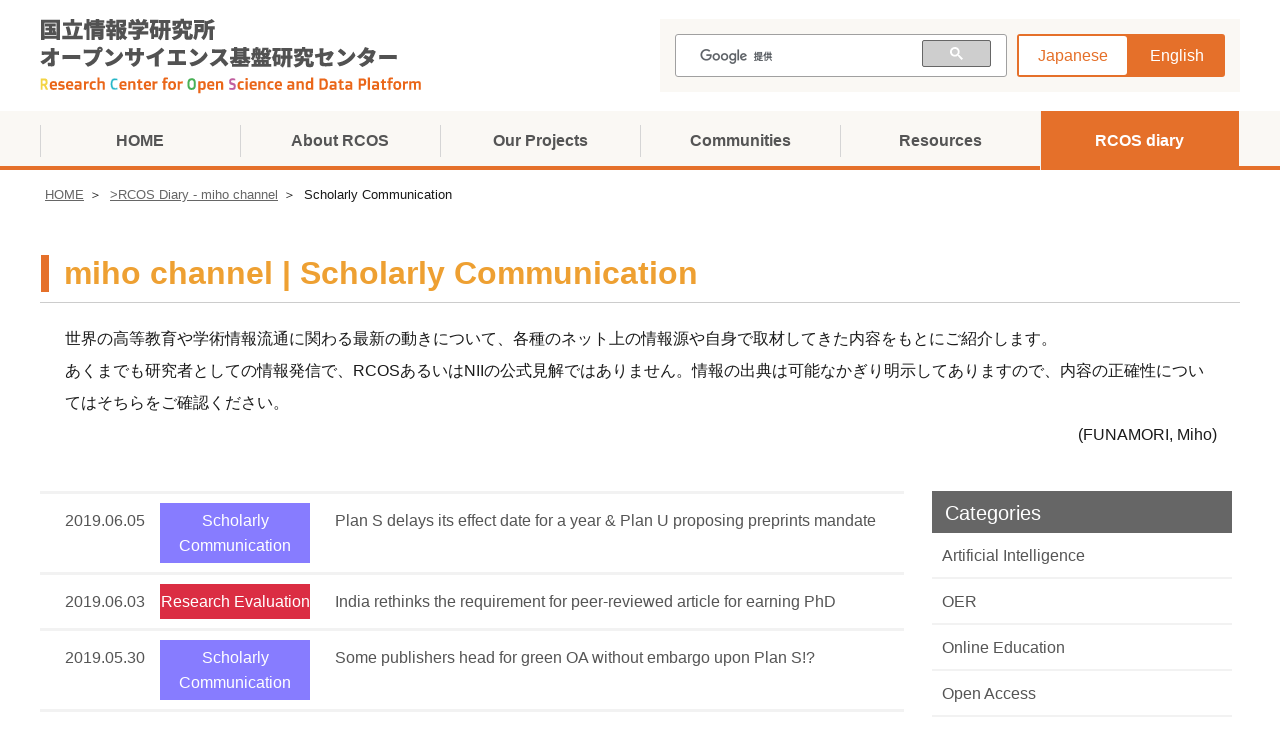

--- FILE ---
content_type: text/html; charset=UTF-8
request_url: https://rcos.nii.ac.jp/en/miho/ScholarlyCommunication/index_2.php
body_size: 28751
content:
<!DOCTYPE html><html lang="en"><head>
<!-- Google tag (gtag.js) -->
<script async src="https://www.googletagmanager.com/gtag/js?id=G-8S83ZE4XXF"></script>
<script>
window.dataLayer = window.dataLayer || [];
function gtag(){dataLayer.push(arguments);}
gtag('js', new Date());  gtag('config', 'G-8S83ZE4XXF');
</script>
<!-- Global site tag (gtag.js) - Google Analytics -->
<script async src="https://www.googletagmanager.com/gtag/js?id=UA-109771491-1"></script>
<script>
window.dataLayer = window.dataLayer || [];
function gtag(){dataLayer.push(arguments);}
gtag('js', new Date());  gtag('config', 'UA-109771491-1');
</script>
<meta charset="utf-8">
<meta http-equiv="X-UA-Compatible" content="IE=edge">
<meta name="viewport" content="user-scalable=no, initial-scale=1.0, maximum-scale=1.0, width=device-width">
<link rel="canonical" href="https://rcos.nii.ac.jp/en/miho/ScholarlyCommunication/" />
<title>学術情報流通｜Research Center for Open Science and Data Platform</title>
<meta name="keywords" content="">
<meta name="description" content="">
<meta property="og:type" content="article"/>
<meta property="og:title" content="学術情報流通｜Research Center for Open Science and Data Platform"/>
<meta property="og:description" content="" />
<meta property="og:url" content="https://rcos.nii.ac.jp/en/miho/ScholarlyCommunication/" />
<meta property="og:image" content="https://rcos.nii.ac.jp/item/img/og.png" />
<link rel="icon" type="image/x-icon" href="https://rcos.nii.ac.jp/item/img/RCOS-favicon.ico" />
<link rel="stylesheet" href="https://rcos.nii.ac.jp/css/styles_e2.css">
<link rel="stylesheet" href="https://rcos.nii.ac.jp/css/styles_sp.css">
<script src="https://rcos.nii.ac.jp/js/jquery.js"></script>
<script src="https://rcos.nii.ac.jp/js/scripts.js"></script>
<script src="https://rcos.nii.ac.jp/js/heightLine.js"></script>

<meta name="google-site-verification" content="men9-viTHkqr4cijFqpNgt2d_I5UlitpJwjk2yzdZkQ" />
</head>
<body id="top" ><div id="frame-outer">
<style>
div.head-right{ background-color: #faf8f4!important;/*F8F8F8!important;*/ }
</style>
<header><div id="header">
  <div class="head-area"><div class="wrap">
        <div class="head-logo pc"><a href="https://rcos.nii.ac.jp/en/"><img src="https://rcos.nii.ac.jp/img/logo.png" alt="RCOS"></a></div>
    <div class="head-logo sp"><a href="https://rcos.nii.ac.jp/en/"><img src="https://rcos.nii.ac.jp/img/logo_s.svg" alt="RCOS"></a></div>
        <div class="head-right pc">
      <div class="search" style="display: inline-block;">
            <script>
              (function() {
                var cx = '002710717659575797686:llqxrq-f6m8';
                var gcse = document.createElement('script');
                gcse.type = 'text/javascript';
                gcse.async = true;
                gcse.src = 'https://cse.google.com/cse.js?cx=' + cx;
                var s = document.getElementsByTagName('script')[0];
                s.parentNode.insertBefore(gcse, s);
              })();
            </script>       
            <div id="gsc">
               <gcse:searchbox-only></gcse:searchbox-only>
            </div>
        
      </div>
      <div class="lang" style="display: inline-block;float: none;">
        <div class="div_l"><a id="JP_A" href="https://rcos.nii.ac.jp/miho/ScholarlyCommunication/index_2.php">Japanese</a></div>
        <div class="div_r">English</div>
      </div>
    </div>
    <div class="head-right sp">
      <div class="search"><img src="https://rcos.nii.ac.jp/img/search.svg"></div>
      <div class="open"><img src="https://rcos.nii.ac.jp/img/menu.svg"></div>
      <div class="close"><img src="https://rcos.nii.ac.jp/img/menu_close.svg"></div>
    </div>
  </div></div>
  <div class="nav-area pc"><div class="wrap">
    <nav><ul>
      <li><div><a href="https://rcos.nii.ac.jp/en/"><span style="border-left: 1px solid #d5d5d5;">HOME</span></a></div></li>
      <li><div><a href="https://rcos.nii.ac.jp/en/about/"><span>About RCOS</span></a></div>
        <ul>
          <li><a href="https://rcos.nii.ac.jp/en/about/"><span>Overview</span></a></li>
          <li><a href="https://rcos.nii.ac.jp/en/about/mission/"><span>Mission</span></a></li>
          <li><a href="https://rcos.nii.ac.jp/en/about/member/"><span>People</span></a></li>
          <li><a href="https://rcos.nii.ac.jp/en/about/mascot/"><span>Official Mascot</span></a></li>
          <li><a href="https://rcos.nii.ac.jp/en/about/jobs/"><span>Recruit</span></a></li>
          <li><a href="https://rcos.nii.ac.jp/en/about/inq/"><span>Contact Us</span></a></li>
          <li><a href="https://rcos.nii.ac.jp/en/news/"><span>News</span></a></li>
        </ul>
      </li>
      <li><div><a href="https://rcos.nii.ac.jp/en/service/"><span>Our Projects</span></a></div>
        <ul class="width">
          <li><a href="https://rcos.nii.ac.jp/en/service/"><span>Overview of Our Projects</span></a></li>
          <li><a href="https://rcos.nii.ac.jp/en/service/rdm/"><span>GakuNin RDM (Research Data Management Platform)</span></a></li>
          <li><a href="https://rcos.nii.ac.jp/en/service/weko3/"><span>WEKO3 (Publishing Platform)</span></a></li>
          <li><a href="https://rcos.nii.ac.jp/en/service/research/"><span>CiNii Research (Discovery Platform)</span></a></li>
          <li><a href="https://rcos.nii.ac.jp/en/service/data_governance/"><span>Data Governance Function</span></a></li>
          <li><a href="https://rcos.nii.ac.jp/en/service/provenance/"><span>Data Provenance Function</span></a></li>
          <li><a href="https://rcos.nii.ac.jp/en/service/cs/"><span>Code Package Function</span></a></li>
          <li><a href="https://rcos.nii.ac.jp/en/service/sc/"><span>Secure Computation Function</span></a></li>
          <li><a href="https://rcos.nii.ac.jp/en/service/ss/"><span>Secure Storage Environment</span></a></li>
          <li><a href="https://rcos.nii.ac.jp/en/service/curation/"><span>Data Curation Function</span></a></li>
          <li><a href="https://rcos.nii.ac.jp/en/service/lms/"><span>Learning Platform</span></a></li>
          <li><a href="https://rcos.nii.ac.jp/en/service/oaps/"><span>Open Access Assist System</span></a></li>
          <li><a href="https://rcos.nii.ac.jp/en/service/hss/"><span>Promote the Use in Humanities and Social Sciences</span></a></li>
          <li class="active"><a href="https://www.nii.ac.jp/creded/nii_ac_jp_creded.html" target="_blank"><span>Research Data Ecosystem Development Project</span></a></li>
        </ul>
      </li>
      <li><div><a href="https://rcos.nii.ac.jp/en/communities/researcher/"><span>Communities</span></a></div>
        <ul>
          <li><a href="https://rcos.nii.ac.jp/en/communities/researcher/"><span>Researchers</span></a></li>
          <li><a href="https://rcos.nii.ac.jp/en/communities/datamanager/"><span>Data Administrators</span></a></li>
          <li><a href="https://rcos.nii.ac.jp/en/communities/library/"><span>University Libraries</span></a></li>
          <li><a href="https://rcos.nii.ac.jp/en/communities/ir/"><span>Research Institutions</span></a></li>
          <li><a href="https://rcos.nii.ac.jp/en/communities/societies/"><span>Societies</span></a></li>
        </ul>
      </li>
      <li><div><a href="https://rcos.nii.ac.jp/en/document/openscience/"><span>Resources</span></a></div>
         <ul class="width">
          <li><a href="https://rcos.nii.ac.jp/en/document/openscience/"><span>Overview of Open Science</span></a></li>
          <li><a href="https://rcos.nii.ac.jp/en/document/policy/"><span>Policy Developments on Open Science</span></a></li>
          <li><a href="https://rcos.nii.ac.jp/en/document/international/"><span>International Collaboration</span></a></li>
          <li><a href="https://rcos.nii.ac.jp/en/document/"><span>Resources</span></a></li>
          <li class="active"><a href="https://rdmkit.rcos.nii.ac.jp/" target="_blank"><span>RDMkit-jp</span></a></li>
        </ul>
      </li>
      <li class="active"><div><a href="https://rcos.nii.ac.jp/diary/"><span >RCOS diary</span></a></div>
        <ul>
          <li><a href="https://rcos.nii.ac.jp/diary/"><span>RCOS diary (in Japanese)</span></a></li>
          <li class="active"><a href="https://rcos.nii.ac.jp/en/miho/"><span>miho channel</span></a></li>
        </ul>
      </li>
    </ul></nav>
  </div></div>
</div></header>

<div class="sp-search-hei"></div>
<div class="sp-search">
  <div class="search">
    <script>
      (function() {
          var cx = '002710717659575797686:llqxrq-f6m8';
          var gcse = document.createElement('script');
          gcse.type = 'text/javascript';
          gcse.async = true;
          gcse.src = 'https://cse.google.com/cse.js?cx=' + cx;
          var s = document.getElementsByTagName('script')[0];
          s.parentNode.insertBefore(gcse, s);
      })();
    </script>
    <div id="gsc">
      <gcse:searchbox-only></gcse:searchbox-only>
    </div>
  </div>
</div>

<div class="sp-nav">

  <div class="sp-nav-lang-wrap"><div class="sp-nav-lang">
      <div class="div_l"><a id="JP_A" href="https://rcos.nii.ac.jp/miho/ScholarlyCommunication/index_2.php">Japanese</a></div>
      <div class="div_r"><div>English</div></div>
    </div></div>

  <div class="sp-nav-nav">
    <dl><dt><a href="https://rcos.nii.ac.jp/en/">HOME</a></dt>
    </dl>
    <dl class="ac"><dt><div>About RCOS</div></dt>
      <dd>
        <div><a href="https://rcos.nii.ac.jp/en/about/">Overview</a></div>
        <div><a href="https://rcos.nii.ac.jp/en/about/mission/">Mission</a></div>
        <div><a href="https://rcos.nii.ac.jp/en/about/member/">People</a></div>
        <div><a href="https://rcos.nii.ac.jp/en/about/mascot/">Official Mascot</a></div>
        <div><a href="https://rcos.nii.ac.jp/en/about/jobs/">Recruit</a></div>
        <div><a href="https://rcos.nii.ac.jp/en/about/inq/">Contact Us</a></div>
        <div><a href="https://rcos.nii.ac.jp/en/news/">News</a></div>
      </dd>
    </dl>
    <dl class="ac"><dt><div>Our Projects</div></dt>
      <dd>
        <div><a href="https://rcos.nii.ac.jp/en/service/">Overview of Our Projects</a></div>
        <div><a href="https://rcos.nii.ac.jp/en/service/rdm/">GakuNin RDM (Research Data Management Platform)</a></div>
        <div><a href="https://rcos.nii.ac.jp/en/service/weko3/">WEKO3 (Publishing Platform)</a></div>
        <div><a href="https://rcos.nii.ac.jp/en/service/research/">CiNii Research (Discovery Platform)</a></div>
        <div><a href="https://rcos.nii.ac.jp/en/service/data_governance/">Data Governance Function</a></div>
        <div><a href="https://rcos.nii.ac.jp/en/service/provenance/">Data Provenance Function</a></div>
        <div><a href="https://rcos.nii.ac.jp/en/service/cs/">Code Package Function</a></div>
        <div><a href="https://rcos.nii.ac.jp/en/service/sc/">Secure Computation Function</a></div>
        <div><a href="https://rcos.nii.ac.jp/en/service/ss/">Secure Storage Environment</a></div>
        <div><a href="https://rcos.nii.ac.jp/en/service/curation/">Data Curation Function</a></div>
        <div><a href="https://rcos.nii.ac.jp/en/service/lms/">Learning Platform</a></div>
        <div><a href="https://rcos.nii.ac.jp/en/service/oaps/">Open Access Assist System</a></div>
        <div><a href="https://rcos.nii.ac.jp/en/service/hss/">Promote the Use in Humanities and Social Sciences</a></div>
        <div class="active"><a href="https://www.nii.ac.jp/creded/nii_ac_jp_creded.html" target="_blank">Research Data Ecosystem Development Project</a></div>
      </dd>
    </dl>
    <dl class="ac"><dt><div>Communities</div></dt>
      <dd>
        <div><a href="https://rcos.nii.ac.jp/en/communities/researcher/">Researchers</a></div>
        <div><a href="https://rcos.nii.ac.jp/en/communities/datamanager/">Data Administrators</a></div>
        <div><a href="https://rcos.nii.ac.jp/en/communities/library/">University Libraries</a></div>
        <div><a href="https://rcos.nii.ac.jp/en/communities/ir/">Research Institutions</a></div>
        <div><a href="https://rcos.nii.ac.jp/en/communities/societies/">Societies</a></div>
      </dd>
    </dl>
    <dl class="ac"><dt><div>Resources</div></dt>
      <dd>
        <div><a href="https://rcos.nii.ac.jp/en/document/openscience/">What is Open Science?</a></div>
        <div><a href="https://rcos.nii.ac.jp/en/document/policy/">Policy Developments on Open Science</a></div>
        <div><a href="https://rcos.nii.ac.jp/en/document/international/">International Collaboration</a></div>
        <div><a href="https://rcos.nii.ac.jp/en/document/">Resources</a></div>
        <div class="active"><a href="https://rdmkit.rcos.nii.ac.jp/" target="_blank">RDMkit-jp</a></div>
      </dd>
    </dl>
    <dl class="ac"><dt><div>RCOS diary</div></dt>
      <dd>
        <div><a href="https://rcos.nii.ac.jp/diary/">RCOS blog (in Japanese)</a></div>
        <div class="active"><a href="https://rcos.nii.ac.jp/en/miho/">miho channel</a></div>
      </dd>
    </dl>
  </div>
</div>
<div class="over-shadow"></div>

<div class="content-body">
<div id="bread"><div class="wrap"><ul>
	<li><a href="https://rcos.nii.ac.jp/en/">HOME</a><span>＞</span></li>
	<li><a href="https://rcos.nii.ac.jp/en/miho/">>RCOS Diary - miho channel</a><span>＞</span></li>
	<li>Scholarly Communication</li>
</ul></div></div>

<section><div class="section-inner"><div class="wrap">
  <div class="c-ttl c1"><h1>
    <span>miho channel | Scholarly Communication</span>
  </h1></div>
  <div class="c-txt">
    <p>
      世界の高等教育や学術情報流通に関わる最新の動きについて、各種のネット上の情報源や自身で取材してきた内容をもとにご紹介します。<br>
      あくまでも研究者としての情報発信で、RCOSあるいはNIIの公式見解ではありません。情報の出典は可能なかぎり明示してありますので、内容の正確性についてはそちらをご確認ください。<br>
    <span class="right">(FUNAMORI, Miho)</span>
    </p>
  
  </div>
  
<div class="main" id="article_category_template">

<div class="news-list" id="main_l">
<div class="wrap">
    <ul id="list_ul">


    
    
    
    
    
    
    
    <li style="border-top: #F2F2F2 2px solid; padding: 0;border-bottom: #F2F2F2 1px solid; padding: 0;"><a class="link_class" href="https://rcos.nii.ac.jp/en/miho/2019/06/20190605/">
        <span class="date">2019.06.05</span>
        <span class="cat color15" >Scholarly Communication</span>
        <span class="ttl ttl_miho">Plan S delays its effect date for a year & Plan U proposing preprints mandate</span>
    </a></li>
    


    
    
    
    
    
    
    
    <li style="border-top: #F2F2F2 2px solid; padding: 0;border-bottom: #F2F2F2 1px solid; padding: 0;"><a class="link_class" href="https://rcos.nii.ac.jp/en/miho/2019/06/20190603/">
        <span class="date">2019.06.03</span>
        <span class="cat color22" >Research Evaluation</span>
        <span class="ttl ttl_miho">India rethinks the requirement for peer-reviewed article for earning PhD</span>
    </a></li>
    


    
    
    
    
    
    
    
    <li style="border-top: #F2F2F2 2px solid; padding: 0;border-bottom: #F2F2F2 1px solid; padding: 0;"><a class="link_class" href="https://rcos.nii.ac.jp/en/miho/2019/05/20190530/">
        <span class="date">2019.05.30</span>
        <span class="cat color15" >Scholarly Communication</span>
        <span class="ttl ttl_miho">Some publishers head for green OA without embargo upon Plan S!?</span>
    </a></li>
    


    
    
    
    
    
    
    
    <li style="border-top: #F2F2F2 2px solid; padding: 0;border-bottom: #F2F2F2 1px solid; padding: 0;"><a class="link_class" href="https://rcos.nii.ac.jp/en/miho/2019/05/20190507/">
        <span class="date">2019.05.07</span>
        <span class="cat color15" >Scholarly Communication</span>
        <span class="ttl ttl_miho">Norway reaches Read and Publish Agreement with Elsevier</span>
    </a></li>
    


    
    
    
    
    
    
    
    <li style="border-top: #F2F2F2 2px solid; padding: 0;border-bottom: #F2F2F2 1px solid; padding: 0;"><a class="link_class" href="https://rcos.nii.ac.jp/en/miho/2019/03/20190329/">
        <span class="date">2019.03.29</span>
        <span class="cat color15" >Scholarly Communication</span>
        <span class="ttl ttl_miho">Norway cancels Elsevier & US universities following suit</span>
    </a></li>
    


    
    
    
    
    
    
    
    <li style="border-top: #F2F2F2 2px solid; padding: 0;border-bottom: #F2F2F2 1px solid; padding: 0;"><a class="link_class" href="https://rcos.nii.ac.jp/en/miho/2019/03/20190301/">
        <span class="date">2019.03.01</span>
        <span class="cat color15" >Scholarly Communication</span>
        <span class="ttl ttl_miho">Highly selective journals criticize Plan S & UC terminates subscription with Elsevier</span>
    </a></li>
    


    
    
    
    
    
    
    
    <li style="border-top: #F2F2F2 2px solid; padding: 0;border-bottom: #F2F2F2 1px solid; padding: 0;"><a class="link_class" href="https://rcos.nii.ac.jp/en/miho/2019/02/20190223/">
        <span class="date">2019.02.23</span>
        <span class="cat color17" >Peer Review</span>
        <span class="ttl ttl_miho">Study on open peer review relieves common concerns</span>
    </a></li>
    


    
    
    
    
    
    
    
    <li style="border-top: #F2F2F2 2px solid; padding: 0;border-bottom: #F2F2F2 1px solid; padding: 0;"><a class="link_class" href="https://rcos.nii.ac.jp/en/miho/2019/02/20190221/">
        <span class="date">2019.02.21</span>
        <span class="cat color22" >Research Evaluation</span>
        <span class="ttl ttl_miho">India plans to pay Ph.D. students for publishing research articles</span>
    </a></li>
    


    
    
    
    
    
    
    
    <li style="border-top: #F2F2F2 2px solid; padding: 0;border-bottom: #F2F2F2 1px solid; padding: 0;"><a class="link_class" href="https://rcos.nii.ac.jp/en/miho/2019/02/20190214/">
        <span class="date">2019.02.14</span>
        <span class="cat color15" >Scholarly Communication</span>
        <span class="ttl ttl_miho">Cambridge University Press signs Read and Publish agreement with UK universities</span>
    </a></li>
    


    
    
    
    
    
    
    
    <li style="border-top: #F2F2F2 2px solid; padding: 0;border-bottom: #F2F2F2 1px solid; padding: 0;"><a class="link_class" href="https://rcos.nii.ac.jp/en/miho/2019/02/20190205/">
        <span class="date">2019.02.05</span>
        <span class="cat color15" >Scholarly Communication</span>
        <span class="ttl ttl_miho">Only few OA journals meet Plan S requirements</span>
    </a></li>
    


    
    
    
    
    
    
    
    <li style="border-top: #F2F2F2 2px solid; padding: 0;border-bottom: #F2F2F2 1px solid; padding: 0;"><a class="link_class" href="https://rcos.nii.ac.jp/en/miho/2019/01/20190116/">
        <span class="date">2019.01.16</span>
        <span class="cat color15" >Scholarly Communication</span>
        <span class="ttl ttl_miho">All editorial board of Informetrics resigns and starts a new OA journal with another publisher</span>
    </a></li>
    


    
    
    
    
    
    
    
    <li style="border-top: #F2F2F2 2px solid; padding: 0;border-bottom: #F2F2F2 1px solid; padding: 0;"><a class="link_class" href="https://rcos.nii.ac.jp/en/miho/2019/01/20190107/">
        <span class="date">2019.01.07</span>
        <span class="cat color15" >Scholarly Communication</span>
        <span class="ttl ttl_miho">Elsevier willing to pay compensations for editors to stay</span>
    </a></li>
    


    
    
    
    
    
    
    
    <li style="border-top: #F2F2F2 2px solid; padding: 0;border-bottom: #F2F2F2 1px solid; padding: 0;"><a class="link_class" href="https://rcos.nii.ac.jp/en/miho/2018/12/20181227/">
        <span class="date">2018.12.27</span>
        <span class="cat color15" >Scholarly Communication</span>
        <span class="ttl ttl_miho">Max Planck to discontinue contract with Elsevier ― Move along with Projekt DEAL</span>
    </a></li>
    


    
    
    
    
    
    
    
    <li style="border-top: #F2F2F2 2px solid; padding: 0;border-bottom: #F2F2F2 1px solid; padding: 0;"><a class="link_class" href="https://rcos.nii.ac.jp/en/miho/2018/12/20181207/">
        <span class="date">2018.12.07</span>
        <span class="cat color15" >Scholarly Communication</span>
        <span class="ttl ttl_miho">China to pledge support for immediate OA of research publications</span>
    </a></li>
    


    
    
    
    
    
    
    
    <li style="border-top: #F2F2F2 2px solid; padding: 0;border-bottom: #F2F2F2 1px solid; padding: 0;"><a class="link_class" href="https://rcos.nii.ac.jp/en/miho/2018/12/20121202-2/">
        <span class="date">2018.12.02</span>
        <span class="cat color15" >Scholarly Communication</span>
        <span class="ttl ttl_miho">European funders reveal guideline of Plan S requiring immediate OA</span>
    </a></li>
    


    
    
    
    
    
    
    
    <li style="border-top: #F2F2F2 2px solid; padding: 0;border-bottom: #F2F2F2 1px solid; padding: 0;"><a class="link_class" href="https://rcos.nii.ac.jp/en/miho/2018/11/20181105/">
        <span class="date">2018.11.05</span>
        <span class="cat color15" >Scholarly Communication</span>
        <span class="ttl ttl_miho">Swedish ISP fights back by blocking Elsevier.com</span>
    </a></li>
    


    
    
    
    
    
    
    
    <li style="border-top: #F2F2F2 2px solid; padding: 0;border-bottom: #F2F2F2 1px solid; padding: 0;"><a class="link_class" href="https://rcos.nii.ac.jp/en/miho/2018/09/20180908/">
        <span class="date">2018.09.08</span>
        <span class="cat color18" >Research Data Sharing</span>
        <span class="ttl ttl_miho">Google search engine for open data: Dataset Search</span>
    </a></li>
    


    
    
    
    
    
    
    
    <li style="border-top: #F2F2F2 2px solid; padding: 0;border-bottom: #F2F2F2 1px solid; padding: 0;"><a class="link_class" href="https://rcos.nii.ac.jp/en/miho/2018/09/20180906/">
        <span class="date">2018.09.06</span>
        <span class="cat color15" >Scholarly Communication</span>
        <span class="ttl ttl_miho">European funders mandating immediate OA after 2020 ― Are prestigeous journals going to be eliminated?!</span>
    </a></li>
    


    
    
    
    
    
    
    
    <li style="border-top: #F2F2F2 2px solid; padding: 0;border-bottom: #F2F2F2 1px solid; padding: 0;"><a class="link_class" href="https://rcos.nii.ac.jp/en/miho/2018/07/20180712/">
        <span class="date">2018.07.12</span>
        <span class="cat color15" >Scholarly Communication</span>
        <span class="ttl ttl_miho">German Rektor's Conference declares to stop negotiations with Elsevier</span>
    </a></li>
    


    
    
    
    
    
    
    
    <li style="border-top: #F2F2F2 2px solid; padding: 0;border-bottom: #F2F2F2 1px solid; padding: 0;"><a class="link_class" href="https://rcos.nii.ac.jp/en/miho/2018/07/20180703-2/">
        <span class="date">2018.07.03</span>
        <span class="cat color17" >Peer Review</span>
        <span class="ttl ttl_miho">Trial to accept all peer-reviewed articles</span>
    </a></li>
    

    </ul>
</div>
</div>
<div id="main_r">




  
<ul class="side-list">
<li class="head">Categories</li>
  
  
<li><a href="/en/miho/ArtificialIntelligence/">Artificial Intelligence</a></li>
  
  



  
  
<li><a href="/en/miho/OER/">OER</a></li>
  
  



  
  
<li><a href="/en/miho/OnlineEducation/">Online Education</a></li>
  
  



  
  
<li><a href="/en/miho/OpenAccess/">Open Access</a></li>
  
  



  
  
<li><a href="/en/miho/OpenScience/">Open Science</a></li>
  
  



  
  
<li><a href="/en/miho/Gender/">Gender</a></li>
  
  



  
  
<li><a href="/en/miho/DataScience/">Data Science</a></li>
  
  



  
  
<li><a href="/en/miho/DataProtection/">Data Protection</a></li>
  
  



  
  
<li><a href="/en/miho/PoliticsAndTheAcademia/">Politics and the Academia</a></li>
  
  



  
  
<li><a href="/en/miho/Diversity/">Diversity</a></li>
  
  



  
  
<li><a href="/en/miho/UniversityInternationalization/">University Internationalization</a></li>
  
  



  
  
<li><a href="/en/miho/UniversityManagement/">University Management</a></li>
  
  



  
  
<li><a href="/en/miho/Admission/">Admission</a></li>
  
  



  
  
<li><a href="/en/miho/UniversityEducation/">University Education</a></li>
  
  



  
  
<li class="active"><a href="/en/miho/ScholarlyCommunication/">Scholarly Communication</a></li>
  
  



  
  
<li><a href="/en/miho/HugeFoundation/">Huge Foundation</a></li>
  
  



  
  
<li><a href="/en/miho/PeerReview/">Peer Review</a></li>
  
  



  
  
<li><a href="/en/miho/ResearchDataSharing/">Research Data Sharing</a></li>
  
  



  
  
<li><a href="/en/miho/ResearchDataManagement/">Research Data Management</a></li>
  
  



  
  
<li><a href="/en/miho/ResearchIntegrity/">Research Integrity</a></li>
  
  



  
  
<li><a href="/en/miho/ResearchGrant/">Researc Grant</a></li>
  
  



  
  
<li><a href="/en/miho/ResearchEvaluation/">Research Evaluation</a></li>
  
  



  
  
<li><a href="/en/miho/ScienceAndTechnologyPolicy/">Science and Technology Policy</a></li>
  
  



  
  
<li><a href="/en/miho/FreeSpeech/">Free Speech</a></li>
  
  



  
  
<li><a href="/en/miho/HighSchoolUnivConnection/">HighSchool / University Connection</a></li>
  
  



  

  
  
<li><a href="/en/miho/HigherEducationPolicy/">Higher Education Policy</a></li>
  
  
<li class="back"><a href="https://rcos.nii.ac.jp/en/miho/">All Categories</a></li>
</ul>
  


</div>

</div>

  <div class="pagenate"><div class="pagenate-in">

    
    <div class="page-p"><span><a href="/en/miho/ScholarlyCommunication/index.php" class="link_before">back</a></span></div>
    <div class="page-l">
    
    <a href="/en/miho/ScholarlyCommunication/index.php" class="link_page">1</a>
    
    </div>
    

    
    <div class="page-l">
    
    <span class="current_page">2</span>
    
    </div>
    

    
    <div class="page-l">
    
    <a href="/en/miho/ScholarlyCommunication/index_3.php" class="link_page">3</a>
    
    </div>
    

    
    <div class="page-l">
    
    <a href="/en/miho/ScholarlyCommunication/index_4.php" class="link_page">4</a>
    
    </div>
    <div class="page-n"><span><a href="/en/miho/ScholarlyCommunication/index_3.php" class="link_next">next</a></span></div>
    

  </div></div>

</div></div></section>
</div>
<div id="page-top"><a class="scroll" href="#top"></a></div>
<footer><div id="footer">
<div id="footer2">
        <div class="foot-area"><div class="wrap">
            <div class="foot-areainner">
                <div class="foot-logo"><a href="https://rcos.nii.ac.jp/en/"><img src="https://rcos.nii.ac.jp/item/img/footer_logo.png" alt="RCOS"></a></div>
                <div class="foot-address">
                    Research Center for Open Science and Data Platform (RCOS), National Institute of Informatics,<br>
                    2-1-2 Hitotsubashi, Chiyoda-ku, Tokyo 101-8430 JAPAN<br>
                    rcos-ext＠nii.ac.jp<a style="color: #838384;"> * Please replace '＠' with the normal '@' character when sending mail.</a>
                </div>
            </div>
            <div class="foot-share">
                <span></span>
            </div>
        </div></div>
            </div>
    <div class="Gakunin-Links">
        <a href="https://www.gakunin.jp/en" target="_blank" alt="GakuNin: Academic Access Management Federation in Japan"><img src="https://rcos.nii.ac.jp/item/img/Gakunin_logo.png" /></a>
        <a href="https://cloud.gakunin.jp/" target="_blank" alt="GakuNin Cloud (in Japanese)"><img src="https://rcos.nii.ac.jp/item/img/GakuninCloud_logo.png" /></a>
        <a href="https://meatwiki.nii.ac.jp/confluence/pages/viewpage.action?pageId=53484972" target="_blank" alt="GakuNin Brand List (in Japanese)"><img src="https://rcos.nii.ac.jp/item/img/GakuninBrand.png" /></a>
        <a href="https://www.sinet.ad.jp/en" target="_blank" alt="Science Information NETwork SINET6"><img src="https://rcos.nii.ac.jp/item/img/Sinet_logo.png" /></a>
    </div>
	<div class="foot-copy"><div class="wrap">
		<div class="copy"><a href="http://www.nii.ac.jp/en/"><img src="https://rcos.nii.ac.jp/item/img/NII-Logo-en.png" / style="margin-top:1em;"><br />© National Institute of Informatics</a></div>
	</div></div>
</div></footer>
</div></body>
</html>

<script>
$("input#search_input").on('keyup', function (e) {
    if (e.keyCode == 13) {
    window.location.href = 'https://rcos.nii.ac.jp/en/search.html?q=' + $("input#search_input").val();
    }
});
</script>

--- FILE ---
content_type: text/css
request_url: https://rcos.nii.ac.jp/css/styles_e2.css
body_size: 33535
content:
@charset "UTF-8";
/* reset */
html, body, div, span, applet, object, iframe,
h1, h2, h3, h4, h5, h6, p, blockquote, pre,
a, abbr, acronym, address, big, cite, code,
del, dfn, em, img, ins, kbd, q, s, samp,
small, strike, strong, sub, sup, tt, var,
b, u, i, center,
dl, dt, dd, ol, ul, li,
fieldset, form, label, legend,
table, caption, tbody, tfoot, thead, tr, th, td,
article, aside, canvas, details, embed,
figure, figcaption, footer, header, hgroup,
menu, nav, output, ruby, section, summary,
time, mark, audio, video {
  margin: 0;
  padding: 0;
  border: 0;
  font: inherit;
  font-size: 100%;

}

html {
  line-height: 1;
}

ol, ul {
  list-style: none;
}

table {
  border-collapse: collapse;
  border-spacing: 0;
}

caption, th, td {
  text-align: left;
  font-weight: normal;
  vertical-align: middle;
}

q, blockquote {
  quotes: none;
}
q:before, q:after, blockquote:before, blockquote:after {
  content: "";
  content: none;
}

a img {
  border: none;
}

article, aside, details, figcaption, figure, footer, header, hgroup, main, menu, nav, section, summary {
  display: block;
}

input, textarea, select, button {
  font-size: 18px;
  font-family: '游ゴシック', YuGothic, 'メイリオ',Meiryo,'Osaka','ＭＳ Ｐゴシック','MS PGothic',sans-serif,'ヒラギノ角ゴ Pro W3','Hiragino Kaku Gothic Pro';
}

.cf:after {
  content: ".";
  display: block;
  height: 0;
  clear: both;
  visibility: hidden;
  line-height: 0;
}

.cf {
  display: inline-block;
  min-height: 1%;
}

.bg_c, .bg_c::before, .bg_c::after {
  -webkit-box-sizing: border-box;
  -moz-box-sizing: border-box;
  box-sizing: border-box;
  -webkit-transition: all .2s;
  transition: all .2s;
}

img {
  vertical-align: bottom;
  max-width: 100%;
}

sup {
  vertical-align: super;
  font-size: 10px;
}

sub {
  vertical-align: sub;
  font-size: 10px;
}

.ov_line_s {
  height: 100%;
  border-right: 1px solid #ff0;
  position: fixed;
  top: 0;
  left: 700px;
  z-index: 9999;
}

.ov_line_l {
  height: 100%;
  border-left: 1px solid #3af;
  position: fixed;
  top: 0;
  left: 50%;
  margin-left: -512px;
  z-index: 9999;
}

.ov_line_r {
  height: 100%;
  border-right: 1px solid #3af;
  position: fixed;
  top: 0;
  left: 50%;
  margin-left: 511px;
  z-index: 9999;
}

.ov_line_c {
  height: 100%;
  border-right: 1px solid #3f8;
  position: fixed;
  top: 0;
  left: 50%;
  margin-left: -1px;
  z-index: 9999;
}

a {
  color:#4167b2;
}

p {
  font-size: 16px;
  line-height: 2;
  font-family: '游ゴシック', YuGothic, 'メイリオ',Meiryo,'Osaka','ＭＳ Ｐゴシック','MS PGothic',sans-serif,'ヒラギノ角ゴ Pro W3','Hiragino Kaku Gothic Pro';
  width: 1152px;
  margin: 0 auto;
}
.pc { display: block; }
.sp { display: none ; }
.pc-c { display: table-cell; }
.sp-c { display: none ; }

.ib {
  display: inline-block;
}

.mb0 {
  margin-bottom: 0 !important;
}

.pb0 {
  padding-bottom: 0 !important;
}

.bold {
  font-weight: bold;
}

html {
  overflow-y: scroll;
}

body {
  background: #fff;
  font-size: 16px;
  font-weight: 500;
  text-align: left;
  min-width: 1200px;
  font-family: '游ゴシック', YuGothic, 'メイリオ',Meiryo,'Osaka','ＭＳ Ｐゴシック','MS PGothic',sans-serif,'ヒラギノ角ゴ Pro W3','Hiragino Kaku Gothic Pro';
  line-height: 1.6;
  color: #1a1a1a;
  word-break: normal;
  word-wrap: break-word;
  -webkit-text-size-adjust: 100%;
}

#frame-outer {
  position: relative;
  overflow: hidden;
  *zoom: 1;
}

.wrap {
  width: 1200px;
  margin: 0 auto;
  position: relative;
}
.wrap .wrapIn {
  display: inline-block;
  min-height: 1%;
  width: 100%;
  position: relative;
  overflow: visible;
}
.wrap .wrapIn:after {
  content: ".";
  display: block;
  height: 0;
  clear: both;
  visibility: hidden;
  line-height: 0;
}

#contents {
  position: relative;
  padding: 15px 0 50px;
}

.content-body {
  padding: 0px 0 40px;
}

section .section-inner {
  padding: 40px 0;
}
section .section-inner01 {
  padding-top: 40px;
}
section .section-inner02 {
  padding-bottom: 20px;
}
section.bg {
  background: #eee;
}

#header {
  position: relative;
}
#header .head-area {
  overflow: hidden;
  position: relative;
}
#header .head-area .head-logo {
  float: left;
  padding: 18px 0 17px;
}
#header .head-area .head-right {
  float: right;
  margin: 19px 0 0 0;
  padding: 15px 0 0 15px;
}
#header .head-area .head-right .lang {
  background-color: #E5702A;
  border: solid 2px #E5702A;
  border-radius: 3px;
  font-size: 16x;
  margin: 0 15px 15px 10px;
}
#header .head-area .head-right .lang div{
  display: inline-block;
  padding: 7px 19px;/*23px;*/
}
#header .head-area .head-right .lang div.div_r{
  color: #FFFFFF;
}
#header .head-area .head-right .lang div.div_l{
  background-color: white;
  text-decoration: none;
  border-radius: 0 3px 3px 0;
}
a#JP_A{
  color: #E5702A;
  text-decoration: none!important;
}
#header .head-area .head-right .search {
  /*clear: both;*/
  text-align: right;
  float: left;
  /*padding: 7px 0px 7px 15px;*/
  /*float: right;*/
}
#header .head-area .head-right .search span {
  display: block;
  border: 1px solid #a0a0a0;
  background: white url(../img/icon_search.jpg) no-repeat right center;
  background-size: 20px 20px;
  background-position-x: 95%;
  border-radius: 3px;
}
#header .head-area .head-right .search span input {
  border: none;
  padding: 0px 15px;
  font-size: 16px;
  width: 300px;
  background: none;
  height: 41px;
}
#header .nav-area {
  background: #faf8f4;
  border-bottom: 4px #e5702a solid;
  height:55px;
}
#header .nav-area nav > ul {
  height: 67px;
  *zoom: 1;
}
#header .nav-area nav > ul > li {
  float: left;
  width: 16.66%;
  height: 55px;/*67px;*/
  text-align: center;
  position: relative;
  transition: 0.2s;
}
#header .nav-area nav > ul > li div a {
  padding: 14px 0px 13px;
  display: block;
  text-decoration: none;
  transition: 0.2s;
  line-height: 32px;/*40px;*/
  font-size: 16px;
  font-weight: bold;
  color:#555;
  border-color: #F3F3F3;
}
#header .nav-area nav > ul > li div a span {
  display: block;
  border-left: 1px solid #d5d5d5;
}
#header .nav-area nav > ul > li:first-child div a {
  border-left: none !important;
}
#header .nav-area nav > ul > li:first-child div a span {
  border-left: none;
}
#header .nav-area nav > ul > li.active {
  background: #E5702A;
}
#header .nav-area nav > ul > li.active div a {
  border-left: 1px solid #F3F3F3;
  color: #fff;
}
#header .nav-area nav > ul > li.active div a span {
  border-left: none;
}
#header .nav-area nav > ul > li:hover {
  background: #E5702A;
}
#header .nav-area nav > ul > li:hover div a {
  border-left: 1px solid #F3F3F3;
  color: #fff;
}
#header .nav-area nav > ul > li:hover div a span {
  border-left: none;
}
#header .nav-area nav > ul > li ul {
  display: none;
  background: #ED9F32;
  text-align: left;
  font-size: 14px;
  line-height: 37px;
  position: absolute;
  z-index: 80;
  min-width: 100%;
  max-width: 140%;
  left: 0;
  top: 59px;/*67px;*/
  border-right: 1px solid #fff;
  border-left: 1px solid #fff;
}
#header .nav-area nav > ul > li ul.width {
  width: 140%;
}
#header .nav-area nav > ul > li ul li {
  border-bottom: 1px solid #eee;
  box-sizing: border-box;
}
#header .nav-area nav > ul > li ul li:hover{
  background-color: #efb167;
  transition: 0.2s;
}
#header .nav-area nav > ul > li ul li a {
  display: block;
  color: #fff;
  text-decoration: none;
  padding: 0 10px;
  transition: 0.2s;
}
#header .nav-area nav > ul > li ul li.active{

}
#header .nav-area nav > ul > li ul li.active a {
  color: white;
}
#header .nav-area nav > ul > li ul li:hover a {
  /*color: #EEA032;*/
  
}
.sp-search-hei{
  display: none;
}
.sp-search{
  display: none;
}
.sp-nav{
  display: none;
}

#footer {
  border-top: 1px solid #ccc;
  background: #faf8f4;/*#f3f3f3;*/
}
#footer2{
  width: 1200px;
  margin: 0 auto;
  position: relative;
}
#footer .foot-area {
  padding: 20px 0;
}
#footer .foot-area .wrap {
    width: 100%;
  display: table;
    vertical-align: top !important;
}
#footer .foot-area .foot-areainner {
    width: 85%;
    display: table-cell;
    vertical-align: middle !important;
}
#footer .foot-area .foot-areainner .foot-logo{
    display: inline-block;
    vertical-align: middle !important;
}
#footer .foot-area .foot-areainner .foot-address{
    display: inline-block;
    padding-left: 20px;
    vertical-align: middle !important;
    font-size: 90%;
}

#footer .Gakunin-Links{
    margin:0 auto 30px;
    width:920px;
}
#footer .Gakunin-Links a{
    display:inline;
    margin:5px 35px;
}

#footer .Gakunin-Links a img{
    width:150px;
    height:auto;
    border:#ccc solid 1px;
    border-radius:7px;
}
@media screen and (max-width: 767px) {
    #footer .Gakunin-Links{
        width:auto;
    }
    #footer .Gakunin-Links a{
        display:block;
        margin:5px auto;
        text-align:center;
    }
}

.foot-share {
    width: 15%;
    position: relative;
    display: table-cell;
    text-align: right;
    vertical-align: top !important;
}
.foot-share span {
    display: block !important;
}
.foot-share div {
    display: inline-block !important;
    vertical-align: bottom !important;
}
#footer .foot-copy {
  border-top: 1px solid #ccc;
  background: #edeae6;/*#6D6D6D;*/
}
#footer .foot-copy .copy {
  text-align: center;
  line-height: 35px;
  color: #1a1a1a;
  font-size: 14px;
}
#footer .foot-copy .copy a {
  text-decoration: none;
  color: #1a1a1a;
}


#page-top {
  display: none;
  z-index: 900;
  position: fixed;
  right: 10px;
  bottom: 10px;
}
#page-top a {
  display: block;
  width: 80px;
  height: 70px;
  background: #e5702aff;
  border-radius: 1px;
}
#page-top a::after {
  content: "";
  position: absolute;
  left: 50%;
  top: 50%;
  margin-top: -3px;
  margin-left: -6px;
  width: 11px;
  height: 11px;
  border-top: 2px solid #fff;
  border-left: 2px solid #fff;
  -webkit-transform: rotate(45deg);
  transform: rotate(45deg);
}

#bread {
  padding: 15px 0px 10px;
  font-size: 13px;
}
#bread a {
  color: #666;
  text-decoration: underline;
}
#bread a:hover {
  text-decoration: none;
}
#bread span {
  margin: 0 4px 0 5px;
}
#bread ul {
  padding: 0 5px;
}
#bread ul li {
  display: inline-block;
}

.page-title {
  text-align: center;
  margin-bottom: 35px;
  line-height: 1.3;
  padding: 70px 0;
  color: #413921;
  font-size: 35px;
  text-shadow: 0 0 3px rgba(0, 0, 0, 0.2);
  border-bottom: 1px solid #CDC7AF;
  box-shadow: 0 0 1px 0 rgba(255, 255, 255, 0.8);
}
/*TOPコメント*/
.top-ttl{
margin:20px 0 0 0;
}
.topcomment-txtbody{
  overflow: hidden;
  *zoom: 1;
}
.topcomment-txtbody .topcomment-txt{
	float:left;
	width: 780px;/*800px;*/
    margin:30px 0px 0px 0px;
}
.topcomment-txtbody .topcomment-img{
	float:right;
	width:325px;
}


.page-img {
  margin-bottom: 40px;
  text-align: center;
}
.page-img img {
  width: 100%;
  max-width: 1400px;
}
/*オレンジボーダー*/
.c-ttl {
  text-align: left;
  margin-bottom: 20px;
  line-height: 37px;
  padding-bottom: 10px;
  padding-left: 1px;
  font-size: 32px;
  color:#EEA032;
font-weight:bold;
  border-bottom: 1px solid #ccc;
}
.c-ttl span {
  display: block;
  position: relative;
  padding-left: 15px;
  border-left: 8px solid #E5702A;
}
.c-ttl a {
  text-decoration: none;
}
.c-ttl .rss{
  position: absolute;
  width: 70px;
  height: 30px;
  top: 5px;
  right: 0;
  text-align: center;
}
  .c-ttl .rss a{
    display: block;
    border:1px solid #ccc;
    border-radius: 5px;
    padding:5px;
    height: 30px;
    box-sizing: border-box;
    color: #E5702A;
    font-size: 13px;
    line-height: 20px;
    font-weight: normal;
  }
  .c-ttl .rss img{
    vertical-align: middle;
    width: 15px;
    margin-right: 5px;
  }
/*藍色ボーダー*/
.c-ttla {
  text-align: left;
  margin-bottom: 20px;
  line-height: 37px;
  padding-bottom: 10px;
  padding-left: 1px;
  font-size: 32px;
}
.c-ttla span {
  display: block;
  position: relative;
  padding-left: 15px;
  border-left: 8px solid #e5702a;
  font-size:40px;
  font-weight:500;
}
.c-ttla a {
  text-decoration: none;
}



.c-ttl2 {
  text-align: left;
  margin-bottom: 15px;
  font-size: 40px;
  line-height: 1.3;
  color: #333;
font-weight:bold;
}
.c-ttl2 span {
  display: block;
  position: relative;
  padding-left: 40px;
}
.c-ttl2 span::before {
  content: "";
  width: 30px;
  height: 4px;
  background: #555;
  border-radius: 3px;
  position: absolute;
  top: 22px;
  left: 0;
}
.c-ttl2.c1 span::before {
  background: #E6702A;
}
.c-ttl2.c2 span::before {
  background: #553EA4;
}
.c-ttl2 a {
  text-decoration: none;
}

.d-ttl {
  text-align: left;
  margin-bottom: 20px;
  line-height: 37px;
  padding-left: 1px;
  font-size: 22px;
  color:#333;
font-weight:bold;
}
.d-ttl span {
  display: block;
  position: relative;
  padding-left: 15px;
  border-left: 8px solid #ED9F32;
}
.d-ttl a {
  text-decoration: none;
}

.d-ttl2 {
  text-align: left;
  margin-bottom: 20px;
  line-height: 37px;
  padding-left: 1px;
  font-size: 22px;
  color:#333;
font-weight:bold;
}
.d-ttl2 span {
  display: block;
  position: relative;
  padding-left: 15px;
  border-left: 8px solid #ED9F32;
}
.d-ttl2 a {
  text-decoration: none;
}

.c-txt {
  text-align: left;
  line-height: 2;
  padding: 0 25px;
}
.c-txt p {
  margin-bottom: 25px;
}
.c-txt p:last-child {
  margin-bottom: 0;
}
.c-txt p.list {
  position: relative;
  margin-left: 2em;
  padding-left: 35px;
}
.c-txt p.list::before {
  content: "";
  width: 24px;
  height: 1px;
  background: #666;
  position: absolute;
  left: 0;
  top: 50%;
}
.c-txt p .right {
  display: block;
  text-align: right;
}
.c-txt a {
  text-decoration: underline;
  color:#4167b2;
}
.c-txt a.blank {
  display: inline-block;
  background: url(../img/icon_blank.png) no-repeat right center;
  padding-right: 30px;
color:#555;
}
.c-txt a.pdf {
  display: inline-block;
  background: url(../img/icon_pdf.png) no-repeat left 4px;
  padding-left: 34px;
color:#555;
}
.c-txt a.img {
  display: inline-block;
  background: url(../item/img/icon_img.png) no-repeat left 4px;
  padding-left: 34px;
color:#555;
}
.c-txt a.movie {
  display: inline-block;
  background: url(../item/img/icon_movie.png) no-repeat left 4px;
  padding-left: 34px;
color:#555;
}
.c-txt a.etc {
  display: inline-block;
color:#555;
}
.c-txt a:hover {
  text-decoration: none;
}
.c-txt .indent01{
text-indent: -3em;}
.c-txt .indent {
  display: inline-block;
  padding-left: 3em;
  text-indent: -3em;
}
/*.c-txt .indent.num:first-letter {
  font-size: 22px;
}*/
.c-txt .indent01 img{
  padding-right:0.5em;
 display: inline;
}
.c-txt .indent01 span{
  margin-left: 10px;
  display: inline;
}
.c-txt .indent img{
  padding-right:0.5em;
}
.c-txt .indent01 img,.c-txt .indent01 span,
.c-txt .indent img,.c-txt .indent span{
vertical-align:middle;
}
.c-btn {
  text-align: center;
}
.c-btn a, .c-btn div {
  display: block;
  width: 300px;
  box-sizing: border-box;
  position: relative;
  text-align: center;
  padding: 14px 10px 13px;
  margin: 0 auto 15px;
  text-decoration: none;
  font-size: 18px;
  line-height: 20px;
  background: #666;
  cursor: pointer;
  color: #fff;
  transition: 0.3s;
}
.c-btn a:hover{
  color:#FFF;
  transition: 0.3s;
  background-color:#ED9F32;
}
.c-btn a span, .c-btn div span {
  display: inline-block;
  position: relative;
  padding: 0 20px 0 25px;
}
.c-btn a span::before, .c-btn div span::before {
  content: "";
  position: absolute;
  left: 0px;
  top: 50%;
  margin-top: -4px;
  width: 7px;
  height: 7px;
  border-top: 1px solid #fff;
  border-right: 1px solid #fff;
  -webkit-transform: rotate(45deg);
  transform: rotate(45deg);
}

.c-tableform table {
  width: 1150px;
  margin: 0 auto 20px;
  font-family: '游ゴシック', YuGothic, 'メイリオ',Meiryo,'Osaka','ＭＳ Ｐゴシック','MS PGothic',sans-serif,'ヒラギノ角ゴ Pro W3','Hiragino Kaku Gothic Pro';
  line-height: 2;
  border-collapse: separate;
}
.c-tableform table th {
  padding: 6px 0px;
  vertical-align: top;
  width:60px;
}
.c-tableform table td {
  vertical-align: center;
}
.c-tableform table td a:hover {
  text-decoration: none;
}
.c-tableform table td a.blank {
  display: inline-block;
  background: url(../img/icon_blank.png) no-repeat right center;
  background-size: 12px 10px;
  padding-right: 20px;
  margin-top: 5px;
}

.c-table table {
  width: 100%;
  margin: 0 auto 20px;
  font-family: '游ゴシック', YuGothic, 'メイリオ',Meiryo,'Osaka','ＭＳ Ｐゴシック','MS PGothic',sans-serif,'ヒラギノ角ゴ Pro W3','Hiragino Kaku Gothic Pro';
  line-height: 2;
  border-collapse: separate;
}
.c-table table th {
  padding: 10px 5px;
  vertical-align: top;
  text-align: left;
color:#000;
border-bottom:1px solid #A9A9A9;
}
.c-table table td {
  padding: 10px 5px;
  vertical-align: top;
border-bottom:1px solid #A9A9A9;
}

.c-table table td a:hover {
  text-decoration: none;
}
.c-table table td a.blank {
  display: inline-block;
  background: url(../img/icon_blank.png) no-repeat right center;
  background-size: 12px 10px;
  padding-right: 20px;
  margin-top: 5px;
}

.c-table01 table {
  width: 100%;
  margin: 0 auto 20px;
  font-family: '游ゴシック', YuGothic, 'メイリオ',Meiryo,'Osaka','ＭＳ Ｐゴシック','MS PGothic',sans-serif,'ヒラギノ角ゴ Pro W3','Hiragino Kaku Gothic Pro';
  line-height: 2;
  border-collapse: separate;
  table-layout: fixed;  
}
.c-table01 table tr{
  margin: 10px 0;
}
.c-table01 table th {
  padding: 25px 5px;
  width: 300px;
  vertical-align: middle;
  text-align: left;
  color:#000;
  font-size:20px;
  font-weight:bold;
  border-bottom:1px solid #A9A9A9;
}
.c-table01 table td {
  padding: 25px 5px 25px 15px;
  vertical-align: top;
border-bottom:1px solid #A9A9A9;
}
.c-table01 table td a:hover {
  text-decoration: none;
}
.c-table01 table td a.blank {
  display: inline-block;
  background: url(../img/icon_blank.png) no-repeat right center;
  background-size: 12px 10px;
  padding-right: 20px;
  margin-top: 5px;
}
.c-table01 table p{
  width: 100%;
}



.c-img {
  text-align: center;
  padding: 20px 5px 30px;
}

.pagenate {
  position: relative;
  margin: 60px 0 20px;
  text-align: center;
  line-height: 43px;
}
.pagenate .pagenate-in {
  display: inline-block;
  overflow: hidden;
  *zoom: 1;
}
.pagenate .page-p {
  float: left;
  width: 120px;
  margin: 0 5px;
}
.pagenate .page-p a {
  display: block;
  background: #666666;
  border: 1px solid #666666;
  color: #fff;
  text-decoration: none;
  text-align: center;
  padding: 0px 10px 0px 15px;
  position: relative;
}
.pagenate .page-p a::before {
  content: "";
  position: absolute;
  left: 10px;
  top: 50%;
  margin-top: -3px;
  width: 6px;
  height: 6px;
  border-bottom: 1px solid #fff;
  border-left: 1px solid #fff;
  -webkit-transform: rotate(45deg);
  transform: rotate(45deg);
}
.pagenate .page-p a:hover {
  background: #E6702A;
  border: 1px solid #E6702A;
  color: #fff;
}
.pagenate .page-p a:hover::before {
  border-bottom: 1px solid #fff;
  border-left: 1px solid #fff;
}
.pagenate .page-n {
  float: right;
  width: 120px;
  margin: 0 5px;
}
.pagenate .page-n a {
  display: block;
  background: #666666;
  border: 1px solid #666666;
  color: #fff;
  text-decoration: none;
  text-align: center;
  padding: 0px 15px 0px 10px;
  position: relative;
}
.pagenate .page-n a::before {
  content: "";
  position: absolute;
  right: 10px;
  top: 50%;
  margin-top: -3px;
  width: 6px;
  height: 6px;
  border-top: 1px solid #fff;
  border-right: 1px solid #fff;
  -webkit-transform: rotate(45deg);
  transform: rotate(45deg);
}
.pagenate .page-n a:hover {
  background: #E6702A;
  border: 1px solid #E6702A;
  color: #fff;
}
.pagenate .page-n a:hover::before {
  border-top: 1px solid #fff;
  border-right: 1px solid #fff;
}
.pagenate .page-l {
  float: left;
  box-sizing: border-box;
  text-align: center;
}
.pagenate .page-l a {
  display: inline-block;
  width: 45px;
  box-sizing: border-box;
  text-align: center;
  margin: 0 5px;
  background: #666666;
  border: 1px solid #666666;
  color: #fff;
  text-decoration: none;
  border-radius: 1px;
}
.pagenate .page-l a:hover {
  background: #E6702A;
  border: 1px solid #E6702A;
  color: #fff;
}
.pagenate .page-l span {
  display: inline-block;
  width: 45px;
  box-sizing: border-box;
  text-align: center;
  margin: 0 5px;
  background: #E6702A;
  border: 1px solid #E6702A;
  color: #fff;
  border-radius: 1px;
}
.page-linkttl{
  color:#441D00;
  font-weight:bold;
  margin-bottom:15px;
  font-size:22px;
}
.page-link ul {
  border: solid 1px #441D00;
  background-color:#faf8f4;
  padding:30px 20px 10px 30px;
  width:640px;
  margin-left:25px;
}
.page-link ul li {
  padding-left:25px;
  background:url(../img/list_icon.png) no-repeat left center;
  margin-bottom:20px;
}
.page-link ul li a {
  color:#441D00;
  transition: 0.3s;
}
.page-link ul li a:hover {
   opacity: 0.75;
 filter: alpha(opacity=75);
}
.page-link01{
  overflow: hidden;
  margin-bottom:30px;
}
.page-link01 ul {
  overflow: hidden;
  *zoom: 1;
}
.page-link01 ul li {
  float:left;
  width:376px;
  text-align:center;
}
.page-link01 ul li:not(:last-child){
margin-right:11px;
}
.page-link01 ul li a {
  color:#FFF;
  transition: 0.3s;
  display:block;
  padding:10px 0;
  background-color:#666;
  text-decoration:none;
}
.page-link01 ul li a:hover {
  color:#FFF;
  transition: 0.3s;
  background-color:#ED9F32;
}

.news-list {
  border-top: 8px solid #f3f3f3;
  border-bottom: 8px solid #f3f3f3;
  margin-bottom: 30px;
  padding: 10px 0;
}
.news-list a{
  color: #555;
}
.news-list ul li {
  padding: 1px 0px;
  box-sizing: border-box;
  line-height: 35px;
}
.news-list ul.eTop li {
  display: none;
}
.news-list ul.eTop li:nth-child(-n + 4) {
  display: block;
}

.news-list ul li a, .news-list ul li div {
  display: table;
  width: 100%;
  box-sizing: border-box;
  text-decoration: none;
  padding: 9px 25px;
  transition: 0.2s;
}
.news-list ul li a:hover {
  background: #f3f3f3;
}
.news-list ul li .date {
  display: table-cell;
  vertical-align: top;
  text-align: left;
  width: 125px;
}
.news-list ul li .cat {
  display: block;/*2017.11*//*table-cell;*/
  vertical-align: top;
  text-align: center;
  width: 150px;
  background: #aaa;
  color: #fff;
  font-size: 16px;
  line-height: 25px;
  padding:5px 0;
}
.news-list ul li .cat.c1 {
  background: #00acbb;
}
.news-list ul li .cat.c2 {
  background: #8ec01e;
}
.news-list ul li .cat.c3 {
  background: #ee7738;
}
.news-list ul li .ttl {
  display: table-cell;
  vertical-align: top;
  text-align: left;
  padding-left: 25px;
  width: 78%;/*2017.11*/
}

.news-list ul li .ttl_miho{
  width:70% !important;
}

.news-list.line {
  border: none;
}
.news-list.line ul li {
  border-bottom: 1px solid #e5e5e5;
}

.member-list {
  overflow: hidden;
}
.member-list ul {
  overflow: hidden;
  *zoom: 1;
  width: 105%;
  margin-bottom: 30px;
}
.member-list ul li {
  float: left;
  width: 290px;
  margin-right: 13px;
  border-bottom: 4px solid #4D4D4D;
  position: relative;
}
.member-list ul li a, .member-list ul li div {
  display: block;
  height: 100%;
  box-sizing: border-box;
  text-decoration: none;
  text-align: center;
  padding: 5px 7px 15px;
  color: #555;
  border-bottom: 3px solid #fff;
}
.member-list ul li a span, .member-list ul li div span {
  display: block;
}
.member-list ul li a:hover {
  background: #f3f3f3;
}
.member-list ul li a::after {
  content: "Learn More >";
  line-height: 18px;
  font-size: 13px;
  text-align: center;
  background: #4d4d4d;
  color: #fff;
  position: absolute;
  display: block;
  width: 100px;
  height: 18px;
  right: 0;
  bottom: -3px;
}
.member-list ul li .img {
  padding: 10px 0;
}
.member-list ul li .img span {
  margin: 0 auto;
  width: 230px;
  height: 230px;
  border-radius: 115px;
  background-color: #eee;
  background-repeat: no-repeat;
  background-position: center;
  background-size: cover;
}
.member-list ul li .name {
  font-weight: bold;
  font-size: 22px;
  margin-bottom: 3px;
}
.member-list ul li .data {
  color: #E6702A;
  font-size: 16px;
  margin-bottom: 10px;
}
.member-list ul li .txt {
  text-align: left;
  font-size: 15px;
}

.e-list {
  overflow: hidden;
}
.e-list ul {
  overflow: hidden;
  *zoom: 1;
  width: 105%;
  margin-bottom: 30px;
}
.e-list ul li {
  float: left;
  width: 390px;
  margin-right: 15px;
  border-bottom: 4px solid #4D4D4D;
  position: relative;
}
.e-list ul li a, .e-list ul li div {
  display: block;
  height: 100%;
  box-sizing: border-box;
  text-decoration: none;
  text-align: left;
  padding: 0px 0px 12px;
  border-bottom: 3px solid #fff;
}
.e-list ul li a span, .e-list ul li div span {
  display: block;
}
.e-list ul li a:hover {
  background: #f3f3f3;
}
.e-list ul li .img {
  padding: 0px 0 10px;
  text-align: center;
}
.e-list ul li .data {
  color: #E6702A;
  font-size: 15px;
  margin-bottom: 2px;
  padding: 0 7px;
}
.e-list ul li .data span {
  color: #888;
  display: inline;
}
.e-list ul li .ttl {
  font-weight: bold;
  text-align: left;
  font-size: 16px;
  padding: 0 7px;
}

.e-data {
  clear: right;
  display: flex;
  overflow: hidden;
  *zoom: 1;
  font-size: 16px;
  line-height: 22px;
  margin-bottom: 20px;
}
.e-data .date {
  color: #999;
  margin-right: 15px;
}
/* .e-data .cat {
  display: flex;
  flex-wrap: wrap;
} */
.e-data .cat span {
  display: inline-block;
  color: #fff;
  padding: 0 10px;
  margin-right: 5px;
  margin-bottom: 5px;
  border-radius: 3px;
}

span.color1{
    background-color: #50BF9E!important;
}
span.color2{
    background-color: #00ABBC!important;
}
span.color3{
    background-color: #8EC11E!important;
}
span.color4{
    background-color: #E5702A!important;
}
span.color5{
    background-color: #ED9F32!important;
}
span.color6{
    background-color: #f282ce!important;
}
span.color7{
    background-color: #5ecaf2!important;
}
span.color8{
    background-color: #6d80ed!important;
}
span.color9{
    background-color: #a06ec4!important;
}
span.color10{
    background-color: #d3c43d!important;
}
span.color11{
    background-color: #ffa69e!important;
}
span.color12{
    background-color: #a6c48a!important;
}
span.color13{
    background-color: #dd9787!important;
}
span.color14{
    background-color: #b83538!important;
}
span.color15{
    background-color: #877cff!important;
}
span.color16{
    background-color: #f9d922!important;
}
span.color17{
    background-color: #6dc96e!important;
}
span.color18{
    background-color: #6abfff!important;
}
span.color19{
    background-color: #547bf9!important;
}
span.color20{
    background-color: #ffa630!important;
}
span.color21{
    background-color: #d291bc!important;
}
span.color22{
    background-color: #db2d43!important;
}
span.color23{
    background-color: #f8b500!important;
}
span.color24{
    background-color: #278ea5!important;
}
span.color25{
    background-color: #76dbd1!important;
}
span.color26{
    background-color: #68bde1!important;
}
span.color27{
    background-color: #e7de1c!important;
}
span.color28{
    background-color: #f9e75e!important;
}
span.color29{
    background-color: #9951ff!important;
}
span.color30{
    background-color: #90aeff!important;
}

.e-body {
  text-align: left;
  line-height: 2;
  padding: 0 5px 50px;
}
.e-body p {
  margin-bottom: 15px;
}
.e-body p:last-child {
  margin-bottom: 0;
}

.e-btm {
  border-top: 1px solid #ccc;
  padding-top: 10px;
  position: relative;
}
.e-btm .pagenate {
  margin-bottom: 0 !important;
}
.e-btm .back {
  position: absolute;
  right: 0;
  top: 70px;
}
.e-btm .back a {
  display: block;
  box-sizing: border-box;
  text-align: center;
  padding: 0 15px;
  background: #E6702A;
  border: 1px solid #E6702A;
  color: #fff;
  border-radius: 1px;
  line-height: 45px;
  text-decoration: none;
}
.e-btm .back a:hover {
  opacity: 0.8;
}
/*詳しく見るボタン*/
.pagelink{text-align:right;}
.pagelink a:hover{
  opacity: 0.8;
  transition: 0.2s;
}
/* 追加 */
div.main{
  margin-top: 40px;
}
div .gmap{
  width:1150px;
  margin:0 auto;
}

/* mihoチャネル用 */
.mihoch a{
  color: #3366ff;
}
.mihoch p{
  margin-bottom: 2em;
}
.mihoch p.p-head{
  margin-top: 2.5em;
  margin-bottom: 0.5em;
  font-weight:bold;
  font-size: larger;
}
.mihoch blockquote{
 margin: 2em 0;
 padding: 1em;
 background-color: #f0f0f0;
}
.mihoch ul{
  margin-bottom: 2em;
  padding: 1em 1.3em 1em 1em;
  background-color: #f0f0f0;
}
.mihoch li > ul{
  margin: 0;
  padding: 0;
  background-color: transparent;
}
.mihoch ul li{
  margin: 0.5em;
  padding-left: 1.3em;
  text-indent: -1.3em;
}
.mihoch ol{
  margin-bottom: 2em;
  padding: 1em 1.3em 1em 2em;
  background-color: #f0f0f0;
  list-style-type: decimal;
}
.mihoch ol li{
  margin: 0.5em ;
  padding-left: 0.5em;
}
.mihoch table{
  margin-bottom: 2em;
  border:#c0c0c0 2px solid;
}
.mihoch th{
  padding: 0.3em;
  border:#c0c0c0 2px solid;
  background-color:#f0f0f0;
}
.mihoch td{
  padding: 0.3em;
  border:#c0c0c0 2px solid;
}

#article_category_template #main_l{
  display:inline-block;
  width: 72%;
margin-right: 2%;
}
#article_category_template #main_l .wrap{
  width: 100%;
}
#article_category_template #main_r{
  display:inline-block;
  width: 25%;
  vertical-align: top;
}
#article_category_template .news-list{
border-top: 0;
border-bottom: 0;
margin: 0;
padding: 0;
}
#article_category_template #list_ul{
  border-top: #F2F2F2 1px solid;
  border-bottom: #F2F2F2 2px solid;
  padding: 0;
}

#article_template #main_l{
  display:inline-block;
  width: 72%;
  margin-right: 2%;
  padding: 0 0 50px 0;
}
#article_template #main_l .wrap{
    width: 100%;
}
#article_template #main_r{
    display:inline-block;
    width: 25%;
    vertical-align: top;
}
#article_template .news-list{
    border-top: 0;
    border-bottom: 0;
    margin: 0;
    padding: 0;
}
#article_template div.wrap ul li{
    border-top: #F2F2F2 3px solid;
    padding: 0;
}
#article_template div.inside{
    width: 99%;
    margin-left: 20px;
}
#article_template div.inside p{
    word-wrap: break-word;
    width: 100%;
}
#article_template div.wrap ul li{
    border-top: 0;
}
#article_template .sns{
    height: 20px;
    position: relative;
    top: -15px;
}
#article_template .sns div.twitter {
    position: absolute;
    top: -46px;
    right: 100px;
}
#article_template div.fb-like{
    float: right;
}
#article_template .date{
    color:black;
    margin-left: 20px;
}

#RCOS_main_page .cat_name{
  display: block;
  position: relative;
  padding-left: 15px;
  margin: 0 0 20px 8px;
  border-bottom: #F2F2F2 3px solid;
  color: #EEA032;
  font-size: 32px;
}
#RCOS_main_page div.e-list ul.hLineParent span.img{
display: block;
cursor: pointer;
opacity: 1;
}
#RCOS_main_page div.e-list ul.hLineParent span.img:hover{
opacity: 0.5;
transition: 0.3s;
}
#RCOS_main_page div.e-list ul.hLineParent span.img img{
height: 240px;
}
#RCOS_main_page div.e-list ul.hLineParent span.ttl{
text-decoration: none;
cursor: pointer;
display: block;
padding: 0px 0px 12px;
border-bottom: 3px solid #fff;
padding: 0 7px;
}
#RCOS_main_page div.e-list ul.hLineParent span.ttl:hover{
text-decoration: underline;
}

/*TOP footer twitterボタン*/
.twitter-share-button{
  position: relative;
  visibility: visible;
  width: 75px;
  height: 20px;
  display: block;
  float: right;
  margin-top: 50px;
}


/*検索*/
#gsc{
  display: block;
  border: 1px solid #a0a0a0;
  background: white url(../img/icon_search.jpg) no-repeat right center;
  background-size: 20px 20px;
  background-position-x: 95%;
  border-radius: 3px;
  width: 300px;
  height: 41px;
  padding: 0px 15px;
}
.gsc-input-box{
  border:none !important;
}
.cse input.gsc-search-button, input.gsc-search-button{
  border:none !important;
  background-color:none !important;
  background-image:none !important;
}
input.gsc-search-button, input.gsc-search-button:hover, input.gsc-search-button:focus{
  display:none !important;
}
.gsc-input-box{
  background:none !important;
  margin-top:5px !important;
}
.gsc-search-box-tools .gsc-search-box .gsc-input{
  padding-right:none !important;
}
input.gsc-input, .gsc-input-box, .gsc-input-box-hover, .gsc-input-box-focus{
  border-color:none !important;
}
.gsc-search-box .gsc-input>input:hover, .gsc-input-box-hover{
  border:none !important;
  box-shadow:none !important;
}
.gsc-search-box .gsc-input>input:focus, .gsc-input-box-focus{
  border:none !important;
  box-shadow:none !important;
}
.gsib_a{
  padding-left:none !important;
  padding-top:3px !important;
  padding-bottom:4px !important;
}
#header .head-area .head-right .search span{
  border:none !important;
}
.gsst_a .gscb_a{
  display:none !important;
}


/* お知らせ詳細ページ カテゴリ色 */
.news .cat .color1 {
  background: #8ec01e!important;
}
.news .cat .color2 {
  background: #ee7738!important;
}
.news .cat .color3 {
  background: #00acbb!important;
}

/* 記事カテゴリ アクティブ */
#article_template #main_r ul li.active, #article_category_template #main_r ul li.active {
  background: #faf8f4;
}


/* mihoチャネル詳細ページ */
.e-body p {
  width: auto;
}

/* 記事カテゴリ アクティブ */

.side-list{
  
}
  .side-list li{
    border-bottom: #F2F2F2 2px solid;
    font-size: 16px; 
  }
  .side-list li.head{
    border-bottom: none;
    background-color: #666666;
    color: #FFFFFF;
    padding: 6px 0 4px 13px;
    font-size: 20px;
  }
  .side-list li.active{
    background: #faf8f4;
    border-bottom: #F2F2F2 2px solid;
  }
    .side-list li a{
      display: block;
      padding: 10px 10px 9px 10px;
      color: #555;
      text-decoration: none;
    }
    .side-list li.back a{
      padding: 10px 10px 9px 0px;
    }


--- FILE ---
content_type: text/css
request_url: https://rcos.nii.ac.jp/css/styles_sp.css
body_size: 29958
content:
@charset "UTF-8";
@media screen and (max-width: 767px) {
.pc { display: none !important; }
.sp { display: block !important; }
.pc-c { display: none !important; }
.sp-c { display: table-cell !important; }

.pcbr{ display: none; }

.pc_indent { display: none !important; }

.sp_dis-i { display: inline; }
.sp_dis-ib { display: inline-block; }
.sp_dis-b { display: block; }

.sp_m-t0 { margin-top: 0 !important; }
.sp_m-t5 { margin-top: 5px !important; }
.sp_m-t10 { margin-top: 10px !important; }
.sp_m-t15 { margin-top: 15px !important; }
.sp_m-t20 { margin-top: 20px !important; }
.sp_m-t25 { margin-top: 25px !important; }
.sp_m-t30 { margin-top: 30px !important; }
.sp_m-t40 { margin-top: 40px !important; }
.sp_m-t50 { margin-top: 50px !important; }
.sp_m-t60 { margin-top: 60px !important; }
.sp_m-t70 { margin-top: 70px !important; }
.sp_m-t80 { margin-top: 80px !important; }
.sp_m-t90 { margin-top: 90px !important; }
.sp_m-t100 { margin-top: 100px !important; }
.sp_m-b0 { margin-bottom: 0 !important; }
.sp_m-b5 { margin-bottom: 5px !important; }
.sp_m-b10 { margin-bottom: 10px !important; }
.sp_m-b15 { margin-bottom: 15px !important; }
.sp_m-b20 { margin-bottom: 20px !important; }
.sp_m-b25 { margin-bottom: 25px !important; }
.sp_m-b30 { margin-bottom: 30px !important; }
.sp_m-b40 { margin-bottom: 40px !important; }
.sp_m-b50 { margin-bottom: 50px !important; }
.sp_m-b60 { margin-bottom: 60px !important; }
.sp_m-b70 { margin-bottom: 70px !important; }
.sp_m-b80 { margin-bottom: 80px !important; }
.sp_m-b90 { margin-bottom: 90px !important; }
.sp_m-b100 { margin-bottom: 100px !important; }
.sp_m-l-auto { margin-left: auto !important; }
.sp_m-l0 { margin-left: 0 !important; }
.sp_m-l5 { margin-left: 5px !important; }
.sp_m-l10 { margin-left: 10px !important; }
.sp_m-l15 { margin-left: 15px !important; }
.sp_m-l20 { margin-left: 20px !important; }
.sp_m-l25 { margin-left: 25px !important; }
.sp_m-l30 { margin-left: 30px !important; }
.sp_m-r-auto { margin-right: auto !important; }
.sp_m-r0 { margin-right: 0 !important; }
.sp_m-r5 { margin-right: 5px !important; }
.sp_m-r10 { margin-right: 10px !important; }
.sp_m-r15 { margin-right: 15px !important; }
.sp_m-r20 { margin-right: 20px !important; }
.sp_m-r25 { margin-right: 25px !important; }
.sp_m-r30 { margin-right: 30px !important; }

.sp_p-t0 { padding-top: 0 !important; }
.sp_p-t5 { padding-top: 5px !important; }
.sp_p-t10 { padding-top: 10px !important; }
.sp_p-t15 { padding-top: 15px !important; }
.sp_p-t20 { padding-top: 20px !important; }
.sp_p-t25 { padding-top: 25px !important; }
.sp_p-t30 { padding-top: 30px !important; }
.sp_p-t40 { padding-top: 40px !important; }
.sp_p-t50 { padding-top: 50px !important; }
.sp_p-t60 { padding-top: 60px !important; }
.sp_p-t70 { padding-top: 70px !important; }
.sp_p-t80 { padding-top: 80px !important; }
.sp_p-t90 { padding-top: 90px !important; }
.sp_p-t100 { padding-top: 100px !important; }
.sp_p-b0 { padding-bottom: 0 !important; }
.sp_p-b5 { padding-bottom: 5px !important; }
.sp_p-b10 { padding-bottom: 10px !important; }
.sp_p-b15 { padding-bottom: 15px !important; }
.sp_p-b20 { padding-bottom: 20px !important; }
.sp_p-b25 { padding-bottom: 25px !important; }
.sp_p-b30 { padding-bottom: 30px !important; }
.sp_p-b40 { padding-bottom: 40px !important; }
.sp_p-b50 { padding-bottom: 50px !important; }
.sp_p-b60 { padding-bottom: 60px !important; }
.sp_p-b70 { padding-bottom: 70px !important; }
.sp_p-b80 { padding-bottom: 80px !important; }
.sp_p-b90 { padding-bottom: 90px !important; }
.sp_p-b100 { padding-bottom: 100px !important; }
.sp_p-l0 { padding-left: 0 !important; }
.sp_p-l5 { padding-left: 5px !important; }
.sp_p-l10 { padding-left: 10px !important; }
.sp_p-l15 { padding-left: 15px !important; }
.sp_p-l20 { padding-left: 20px !important; }
.sp_p-l25 { padding-left: 25px !important; }
.sp_p-l30 { padding-left: 30px !important; }
.sp_p-r0 { padding-right: 0 !important; }
.sp_p-r5 { padding-right: 5px !important; }
.sp_p-r10 { padding-right: 10px !important; }
.sp_p-r15 { padding-right: 15px !important; }
.sp_p-r20 { padding-right: 20px !important; }
.sp_p-r25 { padding-right: 25px !important; }
.sp_p-r30 { padding-right: 30px !important; }

.sp_f-c-bk{ color: #000000 !important; }
.sp_f-c-wh{ color: #ffffff !important; }
.sp_f-c-gr{ color: #aaaaaa !important; }
.sp_f-c1{ color: #ed8c01 !important; }
.sp_f-c2{ color: #F4BD34 !important; }
.sp_f-c3{ color: #DBEFCA !important; }
.sp_f-c4{ color: #EA7603 !important; }

.sp_b-c-bk{ background-color: #000000 !important; }
.sp_b-c-wh{ background-color: #ffffff !important; }
.sp_b-c-gr{ background-color: #F7F6F2 !important; }
.sp_b-c1{ background-color: #ed8c01 !important; }
.sp_b-c2{ background-color: #F4BD34 !important; }
.sp_b-c3{ background-color: #DBEFCA !important; }
.sp_b-c4{ background-color: #EA7603 !important; }

.sp_f-bold { font-weight: bold !important; }
.sp_f-normal { font-weight: normal !important; }

.sp_f-s150{ font-size: 150% !important; }
.sp_f-s140{ font-size: 140% !important; }
.sp_f-s130{ font-size: 140% !important; }
.sp_f-s120{ font-size: 120% !important; }
.sp_f-s110{ font-size: 110% !important; }
.sp_f-s100{ font-size: 100% !important; }
.sp_f-s90{ font-size: 90% !important; }
.sp_f-s80{ font-size: 80% !important; }
.sp_f-s70{ font-size: 70% !important; }
.sp_f-s60{ font-size: 60% !important; }
.sp_f-s50{ font-size: 50% !important; }

.sp_l-h10{ line-height: 1.0 !important; }
.sp_l-h11{ line-height: 1.1 !important; }
.sp_l-h12{ line-height: 1.2 !important; }
.sp_l-h13{ line-height: 1.3 !important; }
.sp_l-h14{ line-height: 1.4 !important; }
.sp_l-h15{ line-height: 1.5 !important; }
.sp_l-h16{ line-height: 1.6 !important; }
.sp_l-h17{ line-height: 1.7 !important; }
.sp_l-h18{ line-height: 1.8 !important; }
.sp_l-h19{ line-height: 1.9 !important; }
.sp_l-h20{ line-height: 2.0 !important; }

.sp_t-l{ text-align: left !important; }
.sp_t-c{ text-align: center !important; }
.sp_t-r{ text-align: right !important; }
.sp_v-t{ vertical-align: top !important; }
.sp_v-m{ vertical-align: middle !important; }
.sp_v-b{ vertical-align: bottom !important; }

.sp_pos-r{ position: relative; }
.sp_pos-a{ position: absolute; }
.sp_pos-s{ position: static; }

.sp_t-shadow{ text-shadow: 0 0 5px rgba(0,0,0,0.5); }

/*-------------------------------------------------------------------------------------*/

p {
  font-size: 15px;
  line-height: 1.6;
  width: auto;
  margin: 0 auto;
  box-sizing: border-box;
}


body {
  font-size: 15px;
  min-width: 320px;
  line-height: 1.5;
}
.wrap {
  width: 100%;
  position: relative;
  overflow: visible;
  padding:0 10px;
  box-sizing: border-box;
}
.wrap .wrapIn {
  width: 100%;
}
.wrap .wrapIn:after {
  content: ".";
  display: block;
  height: 0;
  clear: both;
  visibility: hidden;
  line-height: 0;
}
#contents {
  position: relative;
  padding: 15px 0 50px;
}

.content-body {
  padding: 0px 0 40px;
}

section .section-inner {
  padding: 20px 0;
}
section .section-inner01 {
  padding-top: 30px;
}
section .section-inner02 {
  padding-bottom: 20px;
}
section.bg {
  background: #eee;
}

/*-------------------------------------------------------*/
header{
  height: 54px;
}
#header {
  position: fixed;
  top: 0;
  left: 0;
  border-bottom: 2px #eeeeee solid;
  background: #fff;
  height: 52px;
  width: 100%;
  min-width: 320px;
  z-index: 99;
}
#header .wrap{
  padding:0 0 0 5px;
}
#header .head-area {
}
#header .head-area .head-logo {
  padding: 7px 0 0px;
}
  #header .head-area .head-logo img{
    width: 200px;
  }
#header .head-area .head-right.sp{
  float: right;
  margin: 0px 0px 0 0;
  padding:0px 0 0 0px;
  background: none !important;
  position: relative;
  text-align: center;
  display: flex !important;
  width: 100px;
  border-left: 1px solid #eee;
}
  #header .head-area .head-right .search{
    float: none;
    background: #fff;
    box-sizing: border-box;
    width: 50px;
    height: 52px;
    padding-top: 1px;
    cursor: pointer;
  }
    #header .head-area .head-right .search img{
      width: 50px;
    }
  #header .head-area .head-right .open{
    float: none;
    background: #e5702a; 
    box-sizing: border-box;
    width: 50px;
    height: 52px;
    padding-top: 1px;
    cursor: pointer;
  }
    #header .head-area .head-right .open img{
      width: 50px;
    }
  #header .head-area .head-right .close{
    display: none;
    float: none;
    background: #e5702a; 
    box-sizing: border-box;
    width: 50px;
    height: 52px;
    padding-top: 1px;
    cursor: pointer;
  }
    #header .head-area .head-right .close img{
      width: 50px;
    }


/*-------------------------------------------------------------------------------------*/
.sp-search-hei{
  display: none;
  height: 70px;
}
.sp-search{
  position: fixed;
  top: 54px;
  left: 0;
  width: 100%;
  min-width: 320px;
  height: 70px;
  display: none;
  background: #fff;
  padding:13px 15px 0;
  box-sizing: border-box;
  border-bottom: 1px solid #ddd;
  z-index: 100;
}
  .sp-search .search input{
      width: 100%;
      border: none;
      line-height: 30px;
  }
 .sp-search .search button{
  cursor: pointer;
 }
 
/*--------------------------------------------*/
.sp-nav{
  display: none;
  background: #fff;
  width: 100%;
  min-width: 320px;
  max-height: calc(100% - 54px);
  position: fixed;
  right: 0;
  top: 54px;
  z-index: 100;
  box-sizing: border-box;
  padding:0 0px;
}
.sp-nav .close{
  cursor: pointer;
}
.over-shadow{
  display: none;
  position: fixed;
  width: 100%;
  height: 100%;
  left: 0;
  top: 0;
  background: rgba(0,0,0,0.6);
  z-index: 98;
}

  .sp-nav .sp-nav-header{
    display: table;
    width: calc(100% + 10px);
    margin-bottom: 5px;
  }
    .sp-nav .sp-nav-header .name{
      display: table-cell;
      text-align: left;
      vertical-align: middle;
      font-weight: bold;
      font-size: 150%;
    }
    .sp-nav .sp-nav-header .close{
      display: table-cell;
      text-align: right;
      vertical-align: middle;
      width: 50px;
    }
      .sp-nav .sp-nav-header .close img{
        width: 50px;
      }
  .sp-nav .sp-nav-search{
    margin-bottom: 10px;
  }
    .sp-nav .sp-nav-search .search{
    }
      .sp-nav .sp-nav-search .search input{
        width: 100%;
        border: none;
        line-height: 30px;
      }
  .sp-nav .sp-nav-lang-wrap{
    padding: 20px;
    border-bottom: 1px solid #ddd;
  }
  .sp-nav .sp-nav-lang{
    background-color: #e5702a;
    border: solid 1px #e5702a;
    border-radius: 3px;
    font-size: 15px;
    margin: 0px 0px 0px 0px;
    display: table;
    width: 100%;
    box-sizing: border-box;
  }
    .sp-nav .sp-nav-lang > div{
      display: table-cell;
      text-align: center;
      vertical-align: middle;
      padding: 0;
      width: 50%;
    }
    .sp-nav .sp-nav-lang > div > div,
    .sp-nav .sp-nav-lang > div a{
      padding:7px 15px;
    }
    .sp-nav .sp-nav-lang > div.div_l{
      color: #FFFFFF;
    }
    .sp-nav .sp-nav-lang > div.div_r{
      background-color: white;
      text-decoration: none;
      border-radius: 0 3px 3px 0;
    }
      .sp-nav .sp-nav-lang > div a{
        display: block;
      }
      .sp-nav .sp-nav-lang > div a{
        display: block;
        background: #fff;
        color: #e5702a;
      }
      .sp-nav .sp-nav-lang > div div{
        display: block;
        background: #e5702a;
        color: #fff;
      }
/*-------------------------*/
  .sp-nav .sp-nav-nav a{
    text-decoration: none;
    display: block;
  }
    .sp-nav .sp-nav-nav dl{
        margin-bottom: 0px;
        border-bottom: 1px solid #ddd;
    }
      .sp-nav .sp-nav-nav dl dt{
          font-size: 14px;
          color: #333;
          font-weight: 500;
          position: relative;
      }
        .sp-nav .sp-nav-nav dl dt span{
            display: block;
            font-weight: normal;
            font-size: 80%;
            line-height: 1.2;
        }
        .sp-nav .sp-nav-nav dl dt a,
        .sp-nav .sp-nav-nav dl dt > div{
            padding:12px 10px;
            color: #333;
        }
      .sp-nav .sp-nav-nav dl dd{
          font-size: 13px;
      }
        .sp-nav .sp-nav-nav dl dd > div{
            border-top: 1px solid #ddd;
            line-height: 1.2;
        }
        .sp-nav .sp-nav-nav dl dd a{
            padding:12px 15px 11px;
            color: #555;
            background: #f8f8f8;
        }
    .sp-nav .sp-nav-nav ul{
      padding:15px 0;
    }
      .sp-nav .sp-nav-nav ul a{
        padding:6px 2px;
      }

  .sp-nav .sp-nav-btn{
    padding: 15px 0;
  }
    .sp-nav .sp-nav-btn a{
      display: block;
      background: #fff;
      border:1px solid #1568AA;
      text-decoration: none;
      color: #1266AC;
      font-weight: bold;
      padding:10px;
      text-align: center;
      font-size: 110%;
      box-sizing: border-box;
    }
      .sp-nav .sp-nav-btn a.login span{
        display: inline-block;
        padding-left: 38px;
        background: url(../img/ico_login.png) no-repeat left center;
        background-size: 26px;
      }
      .sp-nav .sp-nav-btn a.home span{
        display: inline-block;
        padding-left: 38px;
        background: url(../img/ico_home.png) no-repeat left center;
        background-size: 26px;
      }
.over-shadow{
  display: none;
  position: fixed;
  width: 100%;
  height: 100%;
  left: 0;
  top: 0;
  background: rgba(0,0,0,0.6);
  z-index: 98;
}
/*-------アコーディオン-------*/
dl.ac dt{
  cursor: pointer;
}
dl.ac dt:after{
  content: "";
  position: absolute;
  display: block;
  width: 8px;
  height: 8px;
  border-right: 1px solid #aaa;
  border-bottom: 1px solid #aaa;
  right: 7px;
  top: 50%;
  margin-top: -6px;
  -webkit-transform: rotate(45deg);
  transform: rotate(45deg);
}
dl.ac.open dt:after{
  -webkit-transform: rotate(-135deg);
  transform: rotate(-135deg);
  margin-top: 0px;
}
dl.ac dt > div{
  padding-right: 20px !important;
}


/*検索*/
#gsc{
  display: block;
  border: 1px solid #a0a0a0;
  background: white url(../img/icon_search.jpg) no-repeat right center;
  background-size: 20px 20px;
  background-position-x: 95%;
  border-radius: 3px;
  width: 100%;
  height: 41px;
  padding: 0px 5px;
  box-sizing: border-box;
}
.gsc-input-box{
  border:none !important;
}
.cse input.gsc-search-button, input.gsc-search-button{
  border:none !important;
  background-color:none !important;
  background-image:none !important;
}
input.gsc-search-button, input.gsc-search-button:hover, input.gsc-search-button:focus{
  display:none !important;
}
.gsc-input-box{
  background:none !important;
  margin-top:5px !important;
}
.gsc-search-box-tools .gsc-search-box .gsc-input{
  padding-right:none !important;
}
input.gsc-input, .gsc-input-box, .gsc-input-box-hover, .gsc-input-box-focus{
  border-color:none !important;
}
.gsc-search-box .gsc-input>input:hover, .gsc-input-box-hover{
  border:none !important;
  box-shadow:none !important;
}
.gsc-search-box .gsc-input>input:focus, .gsc-input-box-focus{
  border:none !important;
  box-shadow:none !important;
}
.gsib_a{
  padding-left:none !important;
  padding-top:0px !important;
  padding-bottom:4px !important;
}
#header .head-area .head-right .search span{
  border:none !important;
}
.gsst_a .gscb_a{
  display:none !important;
}
input.gsc-input{
  font-size: 14px !important;
}
/*-------------------------------------------------------*/

#footer {
  border-top: 1px solid #ccc;
  background: #faf8f4;
}
#footer2{
  width: 100%;
  margin: 0 auto;
  position: relative;
}
#footer .foot-area {
  float: none !important;
  width: 100% !important;
  padding: 20px 0;
}
#footer .foot-area .wrap {
    width: 100%;
  display: block;
}
  #footer .foot-area .foot-areainner {
          width: 100%;
    font-size: 15px;
    display: block;
    overflow: hidden;
  }
    #footer .foot-area .foot-areainner .foot-logo{
      display: block;
      width:auto;
      margin-right:0px;
      margin-bottom: 15px;
      text-align: center;
    }
      #footer .foot-area .foot-areainner .foot-logo img{
        width: 120px;
      }
    #footer .foot-area .foot-areainner .foot-address{
      display: block;
        padding-left: 0;
        padding-bottom: 20px;
      text-align: center;
      font-size: 12px;
    }

#footer .foot-share {
  float: none !important;
  display: block !important;
  width: auto !important;
  height: 40px !important;
  line-height: 11px !important;
  text-align:center !important;
  padding-right:0px;
}
#footer .foot-share .twitter-share-button{
  margin-top: 0;
}
#footer .foot-share > div{
float:none !important;
margin:0 5px !important;
display:inline-block !important;
}

  #footer .foot-copy .copy {
    line-height: 35px;
    font-size: 12px;
  }

/*------------------------------------*/
#page-top {
  display: none;
  z-index: 90;
  position: fixed;
  right: 10px;
  bottom: 10px;
}
  #page-top a {
    width: 40px;
    height: 40px;
    border-radius: 2px;
  }

/*------------------------------------*/
#bread {
  padding: 10px 0px 10px;
  font-size: 12px;
}
#bread span {
  margin: 0 4px 0 5px;
}
#bread ul {
  padding: 0 0px;
}
#bread ul li {
  display: inline-block;
}

/*------------------------------------*/
/*オレンジボーダー*/
.c-ttl {
  margin-bottom: 20px;
  line-height: 30px;
  font-size: 22px;
}
  .c-ttl span {
    padding-left: 12px;
    border-left: 6px solid #E5702A;
  }
/*藍色ボーダー*/
.c-ttla {
  margin-bottom: 10px;
  line-height: 32px;
  padding-bottom: 0px;
  font-size: 22px;
}
  .c-ttla span {
    padding-left: 12px;
    border-left: 6px solid #e5702a;
    font-size:30px;
  }



/*------------------------------------*/
.c-txt {
  text-align: left;
  line-height: 1.75;
  padding: 0 0px;
}
  .c-txt p {
    margin-bottom: 25px;
  }

  .c-txt .indent01{
    display: inline-block;
    padding-left: 3em;
    text-indent: -3em;
  }
  .c-txt .indent img,
  .c-txt .indent01 img{
    width: 30px;
    vertical-align: top !important;
  }
  .c-txt .indent span,
  .c-txt .indent01 span{
    display: inline-block;
    width: calc(100% - 5px) !important;
    margin-left: 0px;
    text-indent: 0em;
    margin-left: 5px;
  }

  .c-txt p.list {
    position: relative;
    margin-left: 0.5em;
    padding-left: 35px;
  }
    .c-txt p.list::before {
      content: "";
      width: 24px;
      height: 1px;
      background: #666;
      position: absolute;
      left: 0;
      top: 12px;
    }

  .c-txt a.pdf {
    background: url(../img/icon_pdf.png) no-repeat left 4px;
    background-size: 20px;
    padding-left: 30px;
  }
  .c-txt a.img {
    background: url(../item/img/icon_img.png) no-repeat left 4px;
    background-size: 20px;
    padding-left: 30px;
  }
  .c-txt a.movie {
    background: url(../item/img/icon_movie.png) no-repeat left 4px;
    background-size: 20px;
    padding-left: 30px;
  }
  .c-txt p.mov {
    position: relative;
    padding-bottom: 47.5%;
    padding-top: 60px;
    height: 0;
    overflow: hidden;
    margin-bottom: 50px;
  }
    .c-txt p.mov iframe,
    .c-txt p.mov object,
    .c-txt p.mov embed {
      position: absolute;
      top: 0;
      left: 0;
      width: 100%;
      height: 100%;
    }

/*------------------------------------*/
.c-tableform table {
  width: 100%;
  margin: 0 auto 20px;
  line-height: 1.6;
  border-collapse: separate;
}
  .c-tableform table th {
    padding: 6px 0px;
    vertical-align: top;
    width:60px;
  }
    .c-tableform table th img{
      transform: scale(0.75,0.75);
    }
  .c-tableform table td {
    padding: 6px 0px;
    vertical-align: center;
  }

.c-table table {
  margin: 0 auto 20px;
  line-height: 1.5;
  border-collapse: separate;
  font-size: 13px;
}
  .c-table table th {
    padding: 10px 5px;
    vertical-align: top;
    text-align: left;
    color:#000;
    width: 22%;
    font-weight: bold;
  }
  .c-table table td {
    padding: 10px 5px;
    vertical-align: top;
  }

.c-table table td a:hover {
  text-decoration: none;
}
.c-table table td a.blank {
  display: inline-block;
  background: url(../img/icon_blank.png) no-repeat right center;
  background-size: 12px 10px;
  padding-right: 20px;
  margin-top: 5px;
}
/*------------------------------------*/
.c-table01 table {
  width: 100%;
  margin: 0 auto 20px;
  line-height: 1.6;
  display: block;
}
  .c-table01 table tbody{
    display: block;
  }
  .c-table01 table tr{
    margin: 10px 0 40px;
    display: block;
  }
    .c-table01 table th {
      padding: 15px 5px;
      width: auto;
      vertical-align: middle;
      text-align: left;
      color:#000;
      font-size:20px;
      font-weight:bold;
      border-bottom:1px solid #A9A9A9;
      display: block;
    }
    .c-table01 table td {
      padding: 25px 5px 45px 5px;
      vertical-align: top;
      border-bottom:1px solid #A9A9A9;
      display: block;
    }
.c-table01 table td a:hover {
  text-decoration: none;
}
.c-table01 table td a.blank {
  display: inline-block;
  background: url(../img/icon_blank.png) no-repeat right center;
  background-size: 12px 10px;
  padding-right: 20px;
  margin-top: 5px;
}
.c-table01 table p{
  width: 100%;
}




/*------------------------------------*/
/*TOPコメント*/
.top-ttl{
margin:0px 0 0 0;
}
  .top-ttl img{
    max-width: 100% !important;
  }
.topcomment-txtbody{
  overflow: hidden;
  *zoom: 1;
}
  .topcomment-txtbody .topcomment-txt{
    float:none;
    width:100%;
    margin:20px 0px 10px 0px;
    line-height:2;
  }
  .topcomment-txtbody .topcomment-img{
    float:none;
    width:100%;
    text-align: center;
  }
    .topcomment-txtbody .topcomment-img img{
      width: 250px;
    }




/*------------------------------------------------------*/
.news-list {
  border-top: 8px solid #f3f3f3;
  border-bottom: 8px solid #f3f3f3;
  margin-bottom: 30px;
  padding: 10px 0;
}
.wrap .news-list{
  margin:0 -10px 30px -10px;
}
  .news-list .wrap{
    padding:0 0;
  }
  .news-list a{
    color: #555;
  }
  .news-list ul li {
    padding: 1px 0px;
    box-sizing: border-box;
    line-height: 1.5;
    margin-bottom: 0px !important;
border-bottom:none !important;
  }
  .news-list ul li:last-child {
    margin-bottom: 0;
  }
    .news-list ul li a, .news-list ul li div {
      display: block;
      box-sizing: border-box;
      text-decoration: none;
      padding: 10px 10px 9px;
      transition: 0.2s;
    }
    .news-list ul li a:hover {
      background: #f3f3f3;
    }
      .news-list ul li .date {
        display: inline-block;
        vertical-align: top;
        width: auto;
        line-height: 20px;
        margin-right: 10px;
      }
      .news-list ul li .cat {
        display: inline-block;
        vertical-align: top;
        text-align: center;
        width: 130px;
        background: #aaa;
        color: #fff;
        font-size: 14px;
        line-height: 20px;
        padding:0;
      }
      .news-list ul li .cat.c1 {
        background: #00acbb;
      }
      .news-list ul li .cat.c2 {
        background: #8ec01e;
      }
      .news-list ul li .cat.c3 {
        background: #ee7738;
      }
    .news-list ul li .ttl {
      display: block;
      vertical-align: top;
      text-align: left;
      padding-top: 5px;
      padding-left: 0px;
      width:100%;
      line-height: 1.4;
    }
    .news-list ul li .ttl_miho {
      width:100% !important;
    }



/*------------------------------------------------------*/
.member-list {
  overflow: hidden;
}
.member-list ul {
  width: 100%;
  margin-bottom: 0px;
}
  .member-list ul li {
    float: none;
    width: 100%;
    margin-right: 0px;
    border-bottom: 2px solid #4D4D4D;
    position: relative;
    margin-bottom: 10px;
  }
  .member-list ul li a, .member-list ul li div {
    display: block;
    text-align: left;
    padding: 5px 7px 15px 100px;
    border-bottom: 3px solid #fff;
    position: relative;
  }
.member-list ul li a span, .member-list ul li div span {
  display: block;
}
.member-list ul li a::after {
  content: "詳しく見る >";
  line-height: 20px;
  font-size: 12px;
  height: 18px;
}
  .member-list ul li .img {
    padding: 0px 0;
    position: absolute;
    left: 0;
    top: calc(50% - 45px);
  }
    .member-list ul li .img span {
      width: 80px;
      height: 80px;
      border-radius: 50%;
      margin-left: 5px;
    }
  .member-list ul li .name {
    font-size: 18px;
    margin-bottom: 1px;
  }
  .member-list ul li .data {
    font-size: 15px;
    margin-bottom: 10px;
  }
  .member-list ul li .txt {
    font-size: 13px;
  }

/*------------------------------------------------------*/
.e-list {
  overflow: hidden;
}
  .e-list ul {
    width: 100%;
    margin-bottom: 0px;
  }
    .e-list ul li {
      float: left;
      width: 100%;
      margin-right: 0px;
      padding-bottom: 5px !important;
      border-bottom: 2px solid #4D4D4D;
      position: relative;
      margin-bottom: 30px;

    }
      .e-list ul li a, .e-list ul li div {
        padding: 0px 0px 5px;
        border-bottom: 2px solid #fff;
      }
        .e-list ul li a span, .e-list ul li div span {
          display: block;
        }
      .e-list ul li .img {
        padding: 0px 0 10px;
        text-align: center;
      }
      .e-list ul li .data {
        font-size: 12px;
      }
        .e-list ul li .data span {
          color: #888;
          display: inline;
        }
      .e-list ul li .ttl {
        font-size: 15px;
        padding: 0 7px;
      }
.e-data { display: block; }

/*------------------------------------------------------*/
div .gmap{
  width:auto;
  margin:0 auto;
}
  .gmap {
    position: relative;
    padding-bottom: 120%;
    padding-top: 20px;
    height: 0;
    overflow: hidden;
    margin-bottom: 50px;
  }
  .gmap iframe,
  .gmap object,
  .gmap embed {
    position: absolute;
    top: 0;
    left: 0;
    width: 100%;
    height: 100%;
  }

/*------------------------------------------------------*/
.page-linkttl{
  margin-bottom:10px;
  font-size:18px;
}
.page-link ul {
  border: solid 1px #441D00;
  background-color:#faf8f4;
  padding:20px 15px 10px 15px;
  width:auto;
  margin:0 5px 40px 5px;
}
  .page-link ul li {
    padding-left:25px;
    background:url(../img/list_icon.png) no-repeat left 3px;
    margin-bottom:20px;
  }
    .page-link ul li a {
      color:#441D00;
      transition: 0.3s;
    }
    .page-link ul li a:hover {
       opacity: 0.75;
     filter: alpha(opacity=75);
    }

/*--------------------------*/
.page-link01{
  margin: 0 15px 30px 15px;
}
  .page-link01 ul {
    overflow: hidden;
    *zoom: 1;
  }
    .page-link01 ul li {
      float:none;
      width:100%;
      text-align:center;
      margin-bottom: 10px;
    }
    .page-link01 ul li:last-child{
      margin-right:0px;
      margin-bottom: 0;
    }


/*--------------------------*/
#article_template{
  margin-top: 10px;
}
  #article_template #main_l{
    display:block;
    width: 100%;
    margin-right: 0%;
    padding: 0 0 50px 0;
  }
    #article_template #main_l .wrap{
      width: 100%;
    }
  #article_template #main_r{
    display:block;
    width: 100%;
    vertical-align: top;
  }

  #article_template .news-list{
      border-top: 0;
      border-bottom: 0;
      margin: 0;
      padding: 0;
  }
  #article_template div.wrap ul li{
      border-top: none;
      padding: 0;
  }
  #article_template div.inside{
      width: 100%;
      margin-left: 0px;
      margin-right: 0px;
  }
    #article_template div.inside p{
        word-wrap: break-word;
        width: 100%;
  }
    #article_template .sns{
        top: -15px;
    }
    #article_template div.twitter{
        top: -36px;
    }
    #article_template div.fb-like{
        float:none;
        position: absolute;
        right: 10px;
    }
  #article_template .date{
      color:black;
      margin-left: 0px;
  }
/*--------------------------*/
#list_template{
  margin: 40px 0px 0 !important;
}
#list_template #main_l{
  display:block !important;
  width: 100% !important;
  margin-right: 0 !important;
    padding: 0 0 50px 0;
}
  #list_template #main_l .wrap{
    width: 100%;
  }
#list_template #main_r{
  display:block !important;
  width: 100% !important;
  vertical-align: top !important;
}
  #list_template .news-list{
    border-top: 0;
    border-bottom: 0;
    margin: 0;
    padding: 0;
  }
  #list_template #list_ul{
    border-top: #F2F2F2 1px solid;
    border-bottom: #F2F2F2 2px solid;
    padding: 0;
  }
  #list_template #list_ul li{
    border-top: #F2F2F2 2px solid;
    border-bottom: none !important;
    padding: 0;
    line-height: 1.7;
    margin-bottom: 0 !important;
  }
/*--------------------------*/
#article_category_template #main_l{
  display:block;
  width: 100%;
  margin-right: 0%;
    padding: 0 0 50px 0;
}
#article_category_template #main_l .wrap{
  width: 100%;
}
#article_category_template #main_r{
  display:block;
  width: 100%;
  vertical-align: top;
}

/*--------------------------*/
.side-list{
  
}
  .side-list li{
    font-size: 15px; 
  }
  .side-list li.head{
    padding: 6px 0 4px 15px;
    font-size: 18px;
  }
  .side-list li.active{
  }
    .side-list li a{
      padding: 10px 10px 9px 15px;
    }
    .side-list li.back a{
      padding: 10px 10px 9px 5px;
    }

/*--------------------------*/
.e-btm {
  border-top: 1px solid #ccc;
  padding-top: 10px;
  margin-top: 40px;
  position: relative;
}
/*--------------------------*/
.pagenate {
  position: relative;
  margin: 30px 0 20px;
  text-align: center;
  line-height: 40px;
}
.pagenate-in{
  display: flex !important;
  width: 100%;
  max-width: 500px;
  margin:0 auto;
  justify-content: center;
}
.pagenate .page-p {
  float: none;
  width: 65px;
  margin-left: 0;
  margin-right: 0 !important;
}
.pagenate .page-n {
  float: none;
  width: 65px;
  margin-left: 3px !important;
  margin-right: 0;
}
.pagenate .page-l{
  float: none;
  margin:0 0 0 3px;
}
  .pagenate .page-l a{
    width: 35px;
    margin:0 ;
  }
  .pagenate .page-l span{
    width: 35px;
    margin:0 ;
  }






}/*================================================================================*/


--- FILE ---
content_type: image/svg+xml
request_url: https://rcos.nii.ac.jp/img/search.svg
body_size: 553
content:
<svg xmlns="http://www.w3.org/2000/svg" viewBox="0 0 50 50"><title>アートボード 1 のコピー 2</title><g id="a50ff20f-938a-4a06-9531-4ba01bd279e9" data-name="レイヤー 2"><path d="M28.06,16.78a8.18,8.18,0,1,0,0,11.57A8.19,8.19,0,0,0,28.06,16.78ZM26.92,27.22a6.58,6.58,0,1,1,0-9.3A6.58,6.58,0,0,1,26.92,27.22Z" fill="#525252"/><path d="M18.65,19.43a5.1,5.1,0,0,0-.33,5.8.29.29,0,0,0,.5-.3,4.56,4.56,0,0,1,.29-5.15.29.29,0,1,0-.46-.35Z" fill="#525252"/><path d="M36.41,34.43l-5.94-5.78a.82.82,0,0,0-1.17,0l-.94.94a.83.83,0,0,0,0,1.16l5.79,5.94a1.48,1.48,0,0,0,2.32.09A1.51,1.51,0,0,0,36.41,34.43Z" fill="#525252"/></g></svg>

--- FILE ---
content_type: image/svg+xml
request_url: https://rcos.nii.ac.jp/img/menu.svg
body_size: 414
content:
<svg id="f3c6b7b8-61c0-4285-a244-6dc0994b266f" data-name="レイヤー 1" xmlns="http://www.w3.org/2000/svg" viewBox="0 0 50 50"><title>アートボード 1</title><line x1="13" y1="17" x2="37" y2="17" fill="none" stroke="#fff" stroke-miterlimit="10" stroke-width="1.63"/><line x1="13" y1="25" x2="37" y2="25" fill="none" stroke="#fff" stroke-miterlimit="10" stroke-width="1.63"/><line x1="13" y1="33" x2="37" y2="33" fill="none" stroke="#fff" stroke-miterlimit="10" stroke-width="1.63"/></svg>

--- FILE ---
content_type: application/javascript
request_url: https://rcos.nii.ac.jp/js/scripts.js
body_size: 3953
content:
$(function(){
  var w = $(window).width();
  var x = 767;
    if (w <= x) {

   $('a[href^=#].scroll').click(function() {
      var speed = 600;
      var href= $(this).attr("href");
      var target = $(href == "#" || href == "" ? 'html' : href);
      var position = target.offset().top;
      $('body,html').animate({scrollTop:position-60}, speed, 'swing');
      return false;
   });

    } else {

   $('a[href^=#].scroll').click(function() {
      var speed = 600;
      var href= $(this).attr("href");
      var target = $(href == "#" || href == "" ? 'html' : href);
      var position = target.offset().top;
      $('body,html').animate({scrollTop:position-20}, speed, 'swing');
      return false;
   });

     }
});

$(function() {

  var w = $(window).width();
  var x = 767;
    if (w <= x) {

   $(window).scroll(function () {
      var s = $(this).scrollTop();
      var m = 300;
      if(s > m) {
         $("#page-top").fadeIn('fast');
      } else if(s < m) {
         $("#page-top").fadeOut('fast');
      }
   });
   $(window).bind("scroll", function() {
     scrollHeight = $(document).height();
     scrollPosition = $(window).height() + $(window).scrollTop();
     footHeight = 35;
     
     if ( scrollHeight - scrollPosition  <= footHeight ) {
        $("#page-top").css({"position":"absolute","bottom": "45px"});
     } else {
      $("#page-top").css({"position":"fixed","bottom": "10px"});
     }
   });

    } else {

   $(window).scroll(function () {
      var s = $(this).scrollTop();
      var m = 300;
      if(s > m) {
         $("#page-top").fadeIn('fast');
      } else if(s < m) {
         $("#page-top").fadeOut('fast');
      }
   });
   $(window).bind("scroll", function() {
     scrollHeight = $(document).height();
     scrollPosition = $(window).height() + $(window).scrollTop();
     footHeight = 80;
     
     if ( scrollHeight - scrollPosition  <= footHeight ) {
        $("#page-top").css({"position":"absolute","bottom": "65px"});
     } else {
      $("#page-top").css({"position":"fixed","bottom": "10px"});
     }
   });

    }
});

$(function() {
   $('.nav-area li').hover(function(){
      $(this).children('ul').stop().slideToggle('fast');
   });
});


//アコーディオン
$(function(){
	$(".ac dd").hide();
	$(".ac.open dd").show();
	$(".ac dt").click(function(){
		$(this).next().slideToggle("fast");
		$(this).parent(".ac").toggleClass("open");
	});
});
//ナビ
$(function(){
  $(".head-right .open").click(function(){
    $(".head-right .open").hide();
    $(".head-right .close").show();
    $(".over-shadow").show();
    $(".sp-nav").slideToggle("fast");
    $(".sp-search").hide();
    $(".sp-search-hei").hide();
  })
  $(".head-right .close").click(function(){
    $(".head-right .close").hide();
    $(".head-right .open").show();
    $(".over-shadow").hide();
    $(".sp-nav").hide();
    $(".sp-search").hide();
    $(".sp-search-hei").hide();
  })
  $(".sp-nav a").click(function(){
    $(".head-right .close").hide();
    $(".head-right .open").show();
    $(".over-shadow").hide();
    $(".sp-nav").hide(); 
    $(".sp-search").hide();
    $(".sp-search-hei").hide();
  })
  $(".over-shadow").click(function(){
    $(".head-right .close").hide();
    $(".head-right .open").show();
    $(".over-shadow").hide();
    $(".sp-nav").hide(); 
    $(".sp-search").hide();
    $(".sp-search-hei").hide();
  })
});
$(window).resize(function(){
    var w = $(window).width();
    var x = 767;
    if (x <= w) {
    $(".head-right .close").hide();
    $(".head-right .open").show();
    $(".over-shadow").hide();
    $(".sp-nav").hide(); 
    }
});




$(function(){
  $(".head-right .search").click(function(){
    $(".sp-search").slideToggle("fast");
    $(".sp-search-hei").slideToggle("fast");
    $(".head-right .close").hide();
    $(".head-right .open").show();
    $(".over-shadow").hide();
    $(".sp-nav").hide();
  })
});
$(window).resize(function(){
    var w = $(window).width();
    var x = 767;
    if (x <= w) {
    $(".sp-search").hide(); 
    }
});


--- FILE ---
content_type: image/svg+xml
request_url: https://rcos.nii.ac.jp/img/logo_s.svg
body_size: 35443
content:
<svg id="a54a045f-33ee-47cb-8285-b7449233daf6" data-name="レイヤー 1" xmlns="http://www.w3.org/2000/svg" viewBox="0 0 379.75 74.1"><title>アートボード 1</title><path d="M0,59.49H3.69a4.93,4.93,0,0,1,.78.06,2.57,2.57,0,0,1,.72.2,2.44,2.44,0,0,1,.61.39,2.11,2.11,0,0,1,.48.64,3.27,3.27,0,0,1,.32.93A6.86,6.86,0,0,1,6.71,63a4.51,4.51,0,0,1-.07.87,3.12,3.12,0,0,1-.2.69,2.81,2.81,0,0,1-.27.52,3.19,3.19,0,0,1-.32.38A2,2,0,0,1,5,66v0L7.08,70.4H5.17l-1.85-4H1.67v4H0Zm3.68,5.17c.87,0,1.31-.59,1.31-1.78a2.62,2.62,0,0,0-.1-.79,1.28,1.28,0,0,0-.27-.52,1.06,1.06,0,0,0-.43-.29,1.59,1.59,0,0,0-.55-.09h-2v3.47Z" fill="#ffce00"/><path d="M9.05,66.28a5.77,5.77,0,0,1,.32-2.07,3.21,3.21,0,0,1,.88-1.28,3,3,0,0,1,1.23-.65,5.72,5.72,0,0,1,1.43-.18,4,4,0,0,1,1.54.26,2.31,2.31,0,0,1,1,.7,2.81,2.81,0,0,1,.51,1.09,6.7,6.7,0,0,1,.14,1.4c0,.24,0,.49,0,.74s0,.52-.08.79H10.91A3.72,3.72,0,0,0,11,68a1.31,1.31,0,0,0,.37.61,1.55,1.55,0,0,0,.68.33,4.42,4.42,0,0,0,1.06.11c.35,0,.69,0,1,0s.58,0,.81-.07a7,7,0,0,0,.75-.09v1.26a6.37,6.37,0,0,1-.84.26,8.14,8.14,0,0,1-.91.18,6.59,6.59,0,0,1-1.11.08,5.31,5.31,0,0,1-1.61-.22A2.83,2.83,0,0,1,10,69.67a3.5,3.5,0,0,1-.74-1.35A7.11,7.11,0,0,1,9.05,66.28Zm5.34-.56v-.29a4.58,4.58,0,0,0-.06-.8,1.23,1.23,0,0,0-.23-.57,1,1,0,0,0-.5-.33,2.78,2.78,0,0,0-.85-.11,2.7,2.7,0,0,0-.94.14,1.26,1.26,0,0,0-.57.4,1.54,1.54,0,0,0-.27.65,5,5,0,0,0-.07.91Z" fill="#eb6619"/><path d="M17.51,68.85c.22.05.47.09.75.13a7.81,7.81,0,0,0,.83.09c.31,0,.67,0,1.05,0a8.63,8.63,0,0,0,1,0,1.45,1.45,0,0,0,.55-.16.49.49,0,0,0,.25-.3,2.18,2.18,0,0,0,0-.76.46.46,0,0,0-.09-.23.58.58,0,0,0-.22-.18,1.36,1.36,0,0,0-.37-.11L19.59,67a4.69,4.69,0,0,1-1-.27A1.61,1.61,0,0,1,18,66.3a1.51,1.51,0,0,1-.34-.68,4.13,4.13,0,0,1-.11-1,2.17,2.17,0,0,1,.85-1.89,4,4,0,0,1,2.41-.63,7.75,7.75,0,0,1,1,.07,6.58,6.58,0,0,1,.81.15,6.35,6.35,0,0,1,.73.21v1.3l-.77-.11-.77-.07a8.12,8.12,0,0,0-.86,0,6.3,6.3,0,0,0-.82,0,1.74,1.74,0,0,0-.52.14.57.57,0,0,0-.27.26.87.87,0,0,0-.08.39,1.69,1.69,0,0,0,0,.33.64.64,0,0,0,.13.26.88.88,0,0,0,.28.2,2.45,2.45,0,0,0,.47.14l1.75.32a4.78,4.78,0,0,1,.87.26,1.62,1.62,0,0,1,.58.44,1.74,1.74,0,0,1,.32.7,4.41,4.41,0,0,1,.1,1,4.21,4.21,0,0,1-.12,1.05,1.55,1.55,0,0,1-.48.79,2.44,2.44,0,0,1-1,.49,6.88,6.88,0,0,1-1.74.17,6.63,6.63,0,0,1-1.12-.08,8.56,8.56,0,0,1-.93-.18,6.23,6.23,0,0,1-.86-.26Z" fill="#eb6619"/><path d="M25.25,66.28a5.54,5.54,0,0,1,.33-2.07,3.29,3.29,0,0,1,.87-1.28,3.08,3.08,0,0,1,1.24-.65,5.66,5.66,0,0,1,1.43-.18,3.93,3.93,0,0,1,1.53.26,2.28,2.28,0,0,1,1,.7,2.66,2.66,0,0,1,.5,1.09,6.07,6.07,0,0,1,.15,1.4c0,.24,0,.49,0,.74s0,.52-.07.79H27.12a3,3,0,0,0,.12.91,1.29,1.29,0,0,0,.36.61,1.6,1.6,0,0,0,.68.33,4.54,4.54,0,0,0,1.06.11c.36,0,.69,0,1,0s.59,0,.82-.07a7.36,7.36,0,0,0,.75-.09v1.26a6.08,6.08,0,0,1-.85.26,7.71,7.71,0,0,1-.91.18,6.51,6.51,0,0,1-1.11.08,5.25,5.25,0,0,1-1.6-.22,2.77,2.77,0,0,1-1.19-.74,3.38,3.38,0,0,1-.74-1.35A7.08,7.08,0,0,1,25.25,66.28Zm5.34-.56v-.29a6,6,0,0,0-.05-.8,1.23,1.23,0,0,0-.24-.57,1,1,0,0,0-.49-.33,2.85,2.85,0,0,0-.86-.11,2.68,2.68,0,0,0-.93.14,1.16,1.16,0,0,0-.57.4,1.43,1.43,0,0,0-.28.65,5,5,0,0,0-.07.91Z" fill="#eb6619"/><path d="M33.8,68.11A2.87,2.87,0,0,1,34,67a1.89,1.89,0,0,1,.55-.76,2.15,2.15,0,0,1,.82-.43,4,4,0,0,1,1-.13,7.47,7.47,0,0,1,1,.07c.3,0,.56.08.77.13s.48.12.68.19v-.74c0-.19,0-.35,0-.48a2.53,2.53,0,0,0-.07-.34.7.7,0,0,0-.13-.24.85.85,0,0,0-.19-.19,1.59,1.59,0,0,0-.67-.25,6.71,6.71,0,0,0-1.12-.08q-.44,0-.84,0l-.73.06-.71.09V62.6a5.36,5.36,0,0,1,.75-.22c.26-.06.58-.11,1-.16a10.66,10.66,0,0,1,1.36-.07,8.62,8.62,0,0,1,.93,0,4.31,4.31,0,0,1,.73.14,2.55,2.55,0,0,1,.55.26,1.81,1.81,0,0,1,.43.4,1.88,1.88,0,0,1,.27.42,2.86,2.86,0,0,1,.18.52,5.93,5.93,0,0,1,.09.68q0,.39,0,.9V70.4H39.1L39,69.8a4.07,4.07,0,0,1-.74.42,5.2,5.2,0,0,1-.82.28,3.72,3.72,0,0,1-1,.13,4.47,4.47,0,0,1-1.18-.13,1.93,1.93,0,0,1-.8-.44,1.68,1.68,0,0,1-.45-.78A4,4,0,0,1,33.8,68.11Zm1.85,0a1.35,1.35,0,0,0,.09.54A.66.66,0,0,0,36,69a.94.94,0,0,0,.4.13,4.11,4.11,0,0,0,.53,0,3.57,3.57,0,0,0,.74-.07,5.92,5.92,0,0,0,.61-.16,3,3,0,0,0,.57-.23V67.26c-.16,0-.33-.06-.52-.09s-.35,0-.56-.06-.42,0-.65,0a5.92,5.92,0,0,0-.65,0,1.25,1.25,0,0,0-.45.15.61.61,0,0,0-.26.31A1.38,1.38,0,0,0,35.65,68.11Z" fill="#eb6619"/><path d="M43.21,62.33h1.58l.11.88a5.85,5.85,0,0,1,1.33-.64,6.05,6.05,0,0,1,1.67-.3l0,1.88a15.22,15.22,0,0,0-1.65.1,4.32,4.32,0,0,0-1.2.28V70.4H43.21Z" fill="#eb6619"/><path d="M48.9,66.36a5.91,5.91,0,0,1,.28-2,3.58,3.58,0,0,1,.76-1.3,2.76,2.76,0,0,1,1.12-.73,4.1,4.1,0,0,1,1.37-.23,6.11,6.11,0,0,1,1,.07,7.37,7.37,0,0,1,.75.16,3.66,3.66,0,0,1,.64.22v1.25l-.57-.05-.59,0c-.22,0-.44,0-.68,0a4,4,0,0,0-1,.1,1.26,1.26,0,0,0-.67.37,1.78,1.78,0,0,0-.39.79,6.07,6.07,0,0,0-.12,1.34A5.57,5.57,0,0,0,51,67.71a1.76,1.76,0,0,0,.44.8,1.4,1.4,0,0,0,.72.38,4.49,4.49,0,0,0,1,.1l.7,0,.55,0,.5-.07v1.26a2.58,2.58,0,0,1-.6.25,6.14,6.14,0,0,1-.75.17,6.51,6.51,0,0,1-1,.07,4.56,4.56,0,0,1-1.4-.2A2.7,2.7,0,0,1,50,69.71a3.51,3.51,0,0,1-.77-1.3A6.63,6.63,0,0,1,48.9,66.36Z" fill="#eb6619"/><path d="M56.83,58.52h1.82v4.2c.27-.1.56-.19.87-.28s.57-.14.91-.2a6.15,6.15,0,0,1,1.06-.09,3.86,3.86,0,0,1,1,.12,1.72,1.72,0,0,1,.76.42,2,2,0,0,1,.47.82,4,4,0,0,1,.17,1.31V70.4H62.07V65.05a3.18,3.18,0,0,0,0-.57.73.73,0,0,0-.2-.39.85.85,0,0,0-.43-.24,2.9,2.9,0,0,0-.73-.07,5.58,5.58,0,0,0-.72,0l-.65.1-.65.14V70.4H56.83Z" fill="#eb6619"/><path d="M73.73,70.59a5,5,0,0,1-1-.1,3.06,3.06,0,0,1-.91-.35,3,3,0,0,1-.79-.66,3.67,3.67,0,0,1-.64-1A6.9,6.9,0,0,1,70,66.91a12.28,12.28,0,0,1-.15-2,10.55,10.55,0,0,1,.17-2,6.35,6.35,0,0,1,.47-1.47,3.7,3.7,0,0,1,.68-1,3.45,3.45,0,0,1,.82-.64,3,3,0,0,1,.88-.33,3.64,3.64,0,0,1,.85-.1,8.27,8.27,0,0,1,2.08.25,4.1,4.1,0,0,1,.68.24v1.32l-.61,0-.63,0c-.24,0-.49,0-.75,0s-.47,0-.71,0a2.51,2.51,0,0,0-.67.15,2.07,2.07,0,0,0-.6.37,2.19,2.19,0,0,0-.49.67,4.77,4.77,0,0,0-.32,1.06,10.92,10.92,0,0,0,0,3.16A4.27,4.27,0,0,0,72,67.58a2.28,2.28,0,0,0,.49.71,2.2,2.2,0,0,0,.6.39,2.33,2.33,0,0,0,.69.17c.23,0,.47,0,.71,0h.83l.64,0,.56,0v1.32a4.32,4.32,0,0,1-.72.24,6.92,6.92,0,0,1-.89.16A8.6,8.6,0,0,1,73.73,70.59Z" fill="#25b7c8" stroke="#fff" stroke-miterlimit="10" stroke-width="0.01"/><path d="M78.63,66.28A5.54,5.54,0,0,1,79,64.21a3.29,3.29,0,0,1,.87-1.28,3.15,3.15,0,0,1,1.24-.65,5.72,5.72,0,0,1,1.43-.18,3.93,3.93,0,0,1,1.53.26,2.28,2.28,0,0,1,1,.7,2.81,2.81,0,0,1,.51,1.09,6.7,6.7,0,0,1,.14,1.4c0,.24,0,.49,0,.74s0,.52-.07.79h-5a3,3,0,0,0,.12.91,1.29,1.29,0,0,0,.36.61,1.6,1.6,0,0,0,.68.33,4.54,4.54,0,0,0,1.06.11c.36,0,.69,0,1,0s.59,0,.82-.07a7,7,0,0,0,.75-.09v1.26a6.08,6.08,0,0,1-.85.26,7.71,7.71,0,0,1-.91.18,6.39,6.39,0,0,1-1.1.08,5.27,5.27,0,0,1-1.61-.22,2.77,2.77,0,0,1-1.19-.74,3.5,3.5,0,0,1-.74-1.35A7.08,7.08,0,0,1,78.63,66.28ZM84,65.72v-.29a4.58,4.58,0,0,0-.06-.8,1.34,1.34,0,0,0-.23-.57,1,1,0,0,0-.5-.33,2.81,2.81,0,0,0-.86-.11,2.68,2.68,0,0,0-.93.14,1.2,1.2,0,0,0-.57.4,1.42,1.42,0,0,0-.27.65,4.89,4.89,0,0,0-.08.91Z" fill="#eb6619"/><path d="M87.48,62.33h1.33l.22.6a7.09,7.09,0,0,1,.92-.41,8,8,0,0,1,1-.29,5.63,5.63,0,0,1,1.19-.13,2.25,2.25,0,0,1,1.76.63,2.8,2.8,0,0,1,.57,2V70.4H92.65V64.9a2.76,2.76,0,0,0-.05-.54.57.57,0,0,0-.18-.36.82.82,0,0,0-.39-.22,3.31,3.31,0,0,0-.7-.06,7,7,0,0,0-.83.05l-.64.12a4.73,4.73,0,0,0-.56.17V70.4H87.48Z" fill="#eb6619"/><path d="M97.55,63.84h-1.2V62.33h1.2v-1.7l1.81-.41v2.11h2v1.51h-2v4.33a2,2,0,0,0,0,.47.48.48,0,0,0,.15.29.58.58,0,0,0,.31.16,3.59,3.59,0,0,0,.53,0h.54l.4,0,.36,0v1.21c-.18.07-.37.13-.58.19a6,6,0,0,1-.62.13,4.92,4.92,0,0,1-.79,0,3.66,3.66,0,0,1-1-.11,1.64,1.64,0,0,1-.67-.35,1.33,1.33,0,0,1-.37-.59,2.57,2.57,0,0,1-.11-.83Z" fill="#eb6619"/><path d="M103,66.28a5.54,5.54,0,0,1,.33-2.07,3.29,3.29,0,0,1,.87-1.28,3.15,3.15,0,0,1,1.24-.65,5.72,5.72,0,0,1,1.43-.18,3.93,3.93,0,0,1,1.53.26,2.28,2.28,0,0,1,1,.7,2.81,2.81,0,0,1,.51,1.09,6.7,6.7,0,0,1,.14,1.4c0,.24,0,.49,0,.74s0,.52-.07.79h-5A3,3,0,0,0,105,68a1.29,1.29,0,0,0,.36.61,1.6,1.6,0,0,0,.68.33,4.54,4.54,0,0,0,1.06.11c.36,0,.69,0,1,0s.59,0,.82-.07a7,7,0,0,0,.75-.09v1.26a6.08,6.08,0,0,1-.85.26,7.71,7.71,0,0,1-.91.18,6.44,6.44,0,0,1-1.11.08,5.25,5.25,0,0,1-1.6-.22,2.77,2.77,0,0,1-1.19-.74,3.5,3.5,0,0,1-.74-1.35A7.08,7.08,0,0,1,103,66.28Zm5.35-.56v-.29a4.58,4.58,0,0,0-.06-.8,1.34,1.34,0,0,0-.23-.57,1,1,0,0,0-.5-.33,2.81,2.81,0,0,0-.86-.11,2.68,2.68,0,0,0-.93.14,1.2,1.2,0,0,0-.57.4,1.42,1.42,0,0,0-.27.65,4.89,4.89,0,0,0-.08.91Z" fill="#eb6619"/><path d="M111.88,62.33h1.57l.11.88a6,6,0,0,1,3-.94v1.88a15.26,15.26,0,0,0-1.66.1,4.25,4.25,0,0,0-1.19.28V70.4h-1.82Z" fill="#eb6619"/><path d="M122.58,63.84h-1.13V62.33h1.13V61a4.52,4.52,0,0,1,.12-1.1,2,2,0,0,1,.39-.81,1.55,1.55,0,0,1,.71-.5,2.82,2.82,0,0,1,1.07-.18,7.39,7.39,0,0,1,.86.05,6.44,6.44,0,0,1,.66.11l.56.14v1.35l-.44,0-.46,0h-.54a2.19,2.19,0,0,0-.55,0,.72.72,0,0,0-.34.16.57.57,0,0,0-.17.28,1.37,1.37,0,0,0,0,.43v1.42h2.06v1.51H124.4V70.4h-1.82Z" fill="#eb6619"/><path d="M127.4,66.36a7,7,0,0,1,.22-1.81,3.36,3.36,0,0,1,.7-1.34,2.92,2.92,0,0,1,1.18-.82,5.28,5.28,0,0,1,3.45,0,2.89,2.89,0,0,1,1.19.82,3.33,3.33,0,0,1,.68,1.34,6.58,6.58,0,0,1,.23,1.81,6.7,6.7,0,0,1-.23,1.82,3.37,3.37,0,0,1-.68,1.35,3,3,0,0,1-1.19.82,5.45,5.45,0,0,1-3.45,0,3,3,0,0,1-1.18-.82,3.4,3.4,0,0,1-.7-1.35A7.14,7.14,0,0,1,127.4,66.36Zm3.82,2.74a2.26,2.26,0,0,0,1-.18,1.3,1.3,0,0,0,.58-.53,2.29,2.29,0,0,0,.28-.86,8.6,8.6,0,0,0,0-2.34,2.29,2.29,0,0,0-.28-.86,1.3,1.3,0,0,0-.58-.53,2.73,2.73,0,0,0-1.95,0,1.35,1.35,0,0,0-.58.53,2.13,2.13,0,0,0-.28.86,8.6,8.6,0,0,0,0,2.34,2.13,2.13,0,0,0,.28.86,1.35,1.35,0,0,0,.58.53A2.27,2.27,0,0,0,131.22,69.1Z" fill="#eb6619"/><path d="M137,62.33h1.58l.1.88a6.15,6.15,0,0,1,1.34-.64,6.05,6.05,0,0,1,1.67-.3l0,1.88a15.22,15.22,0,0,0-1.65.1,4.24,4.24,0,0,0-1.2.28V70.4H137Z" fill="#eb6619"/><path d="M150.8,70.63a6.36,6.36,0,0,1-1.19-.1,3,3,0,0,1-1.81-1,3.74,3.74,0,0,1-.59-1,6.9,6.9,0,0,1-.37-1.49,14.87,14.87,0,0,1-.12-2,12.26,12.26,0,0,1,.27-2.83,4.52,4.52,0,0,1,.81-1.75,2.72,2.72,0,0,1,1.29-.88,5.3,5.3,0,0,1,1.71-.25,6.33,6.33,0,0,1,1.18.1,3.82,3.82,0,0,1,1,.36,2.87,2.87,0,0,1,.8.68,3.57,3.57,0,0,1,.59,1.06,7.47,7.47,0,0,1,.37,1.5,14.87,14.87,0,0,1,.12,2,14.72,14.72,0,0,1-.12,2,7.36,7.36,0,0,1-.37,1.49,3.51,3.51,0,0,1-.59,1,2.64,2.64,0,0,1-.8.66,3.2,3.2,0,0,1-1,.35A6.33,6.33,0,0,1,150.8,70.63Zm0-1.69a3.09,3.09,0,0,0,1.13-.17,1.43,1.43,0,0,0,.71-.62,3.26,3.26,0,0,0,.37-1.22,13.16,13.16,0,0,0,.11-2,13.46,13.46,0,0,0-.11-2,3.26,3.26,0,0,0-.37-1.22,1.38,1.38,0,0,0-.71-.64A3.08,3.08,0,0,0,150.8,61a3.13,3.13,0,0,0-1.14.18,1.38,1.38,0,0,0-.71.64,3.26,3.26,0,0,0-.37,1.22,13.46,13.46,0,0,0-.11,2,13.16,13.16,0,0,0,.11,2,3.26,3.26,0,0,0,.37,1.22,1.43,1.43,0,0,0,.71.62A3.15,3.15,0,0,0,150.8,68.94Z" fill="#49b256"/><path d="M159.4,74.1h-1.81V62.33h1.33l.22.6a6.94,6.94,0,0,1,.91-.41,8.5,8.5,0,0,1,1-.29,5.63,5.63,0,0,1,1.19-.13,2.46,2.46,0,0,1,1.12.24,2,2,0,0,1,.79.76,4,4,0,0,1,.47,1.32,9.92,9.92,0,0,1,.16,1.94,8.94,8.94,0,0,1-.19,2A3.65,3.65,0,0,1,164,69.7a2.15,2.15,0,0,1-.92.72,3.41,3.41,0,0,1-1.25.21,4.91,4.91,0,0,1-1-.08c-.29-.06-.55-.12-.78-.19a4.69,4.69,0,0,1-.72-.28Zm0-5.32a3.33,3.33,0,0,0,.5.12l.56.07c.22,0,.46,0,.73,0a3.11,3.11,0,0,0,.82-.1.83.83,0,0,0,.51-.39,1.93,1.93,0,0,0,.26-.82,12.17,12.17,0,0,0,0-2.6,2.65,2.65,0,0,0-.21-.8,1,1,0,0,0-.44-.45,1.61,1.61,0,0,0-.71-.13,6.19,6.19,0,0,0-.76.05l-.65.12-.63.17Z" fill="#eb6619"/><path d="M166.35,66.28a5.77,5.77,0,0,1,.32-2.07,3.21,3.21,0,0,1,.88-1.28,3,3,0,0,1,1.23-.65,5.72,5.72,0,0,1,1.43-.18,4,4,0,0,1,1.54.26,2.31,2.31,0,0,1,1,.7,2.81,2.81,0,0,1,.51,1.09,6.7,6.7,0,0,1,.14,1.4c0,.24,0,.49,0,.74s-.05.52-.08.79h-5a3.29,3.29,0,0,0,.12.91,1.23,1.23,0,0,0,.37.61,1.55,1.55,0,0,0,.68.33,4.42,4.42,0,0,0,1.06.11c.35,0,.69,0,1,0s.58,0,.81-.07a7,7,0,0,0,.75-.09v1.26a6.08,6.08,0,0,1-.85.26,7.51,7.51,0,0,1-.9.18,6.59,6.59,0,0,1-1.11.08,5.31,5.31,0,0,1-1.61-.22,2.83,2.83,0,0,1-1.19-.74,3.5,3.5,0,0,1-.74-1.35A7.11,7.11,0,0,1,166.35,66.28Zm5.34-.56v-.29a4.58,4.58,0,0,0-.06-.8,1.23,1.23,0,0,0-.23-.57,1,1,0,0,0-.5-.33,2.78,2.78,0,0,0-.85-.11,2.7,2.7,0,0,0-.94.14,1.26,1.26,0,0,0-.57.4,1.54,1.54,0,0,0-.27.65,5,5,0,0,0-.07.91Z" fill="#eb6619"/><path d="M175.19,62.33h1.33l.22.6a7.09,7.09,0,0,1,.92-.41,8.5,8.5,0,0,1,1-.29,5.63,5.63,0,0,1,1.19-.13,2.27,2.27,0,0,1,1.77.63,2.8,2.8,0,0,1,.57,2V70.4h-1.82V64.9a4,4,0,0,0,0-.54.68.68,0,0,0-.18-.36.91.91,0,0,0-.4-.22,3.14,3.14,0,0,0-.69-.06,7,7,0,0,0-.84.05l-.64.12a5.38,5.38,0,0,0-.56.17V70.4h-1.82Z" fill="#eb6619"/><path d="M188.47,68.77l.77.09q.36,0,.81.06c.3,0,.62,0,1,0a5,5,0,0,0,1.07-.09,1.39,1.39,0,0,0,.61-.28.86.86,0,0,0,.27-.47,2.93,2.93,0,0,0,.06-.63,4.17,4.17,0,0,0,0-.52,1.08,1.08,0,0,0-.11-.41.9.9,0,0,0-.26-.32,1.31,1.31,0,0,0-.46-.22l-2-.58a2.82,2.82,0,0,1-.82-.37,1.91,1.91,0,0,1-.54-.59,3.17,3.17,0,0,1-.3-.87,7,7,0,0,1-.09-1.2,4,4,0,0,1,.22-1.4,2.55,2.55,0,0,1,.63-1,2.43,2.43,0,0,1,1-.57,4.26,4.26,0,0,1,1.28-.18,7.08,7.08,0,0,1,1.08.07c.33,0,.61.1.85.16a6.3,6.3,0,0,1,.76.22v1.41l-.66-.08-.67-.07-.77,0a9.7,9.7,0,0,0-1,0,1.57,1.57,0,0,0-.62.19.75.75,0,0,0-.32.42,2.23,2.23,0,0,0-.09.71,2.82,2.82,0,0,0,0,.43.91.91,0,0,0,.11.34.75.75,0,0,0,.25.25,2,2,0,0,0,.44.2l1.89.6a4.43,4.43,0,0,1,.65.24,2.11,2.11,0,0,1,.49.29,1.77,1.77,0,0,1,.36.41,1.92,1.92,0,0,1,.24.54,4.64,4.64,0,0,1,.13.75,9.49,9.49,0,0,1,0,1,7.21,7.21,0,0,1-.13,1.5,2.16,2.16,0,0,1-.52,1,2.29,2.29,0,0,1-1,.58,6.64,6.64,0,0,1-1.7.18,8.36,8.36,0,0,1-1.34-.08,5.43,5.43,0,0,1-.87-.18,2.06,2.06,0,0,1-.61-.26Z" fill="#c260a0"/><path d="M196.73,66.36a6.18,6.18,0,0,1,.28-2,3.58,3.58,0,0,1,.76-1.3,2.76,2.76,0,0,1,1.12-.73,4.1,4.1,0,0,1,1.37-.23,6.11,6.11,0,0,1,1,.07,7.62,7.62,0,0,1,.76.16,3.83,3.83,0,0,1,.63.22v1.25l-.57-.05-.58,0c-.22,0-.45,0-.69,0a4.14,4.14,0,0,0-1,.1,1.3,1.3,0,0,0-.67.37,1.77,1.77,0,0,0-.38.79,6,6,0,0,0-.13,1.34,5.06,5.06,0,0,0,.15,1.36,1.66,1.66,0,0,0,.43.8,1.4,1.4,0,0,0,.72.38,4.53,4.53,0,0,0,1,.1l.69,0,.55,0,.5-.07v1.26a2.41,2.41,0,0,1-.6.25,6.14,6.14,0,0,1-.75.17,6.51,6.51,0,0,1-1.05.07,4.56,4.56,0,0,1-1.4-.2,2.61,2.61,0,0,1-1.13-.69,3.26,3.26,0,0,1-.77-1.3A6.32,6.32,0,0,1,196.73,66.36Z" fill="#eb6619"/><path d="M205.71,61a2.55,2.55,0,0,1-.52,0,.85.85,0,0,1-.33-.16.62.62,0,0,1-.17-.32,2.63,2.63,0,0,1,0-1,.65.65,0,0,1,.17-.33.74.74,0,0,1,.33-.17,2.55,2.55,0,0,1,.52,0,2.39,2.39,0,0,1,.51,0,.61.61,0,0,1,.5.5,3.27,3.27,0,0,1,0,1,.62.62,0,0,1-.17.32.73.73,0,0,1-.33.16A2.39,2.39,0,0,1,205.71,61Zm-.91,1.37h1.82V70.4H204.8Z" fill="#eb6619"/><path d="M208.73,66.28a5.54,5.54,0,0,1,.33-2.07,3.29,3.29,0,0,1,.87-1.28,3,3,0,0,1,1.24-.65,5.66,5.66,0,0,1,1.43-.18,4,4,0,0,1,1.53.26,2.24,2.24,0,0,1,1,.7,2.81,2.81,0,0,1,.51,1.09,6.09,6.09,0,0,1,.14,1.4c0,.24,0,.49,0,.74s0,.52-.07.79h-5.06a3.72,3.72,0,0,0,.12.91,1.31,1.31,0,0,0,.37.61,1.6,1.6,0,0,0,.68.33,4.42,4.42,0,0,0,1.06.11c.35,0,.69,0,1,0l.82-.07q.41,0,.75-.09v1.26a6.52,6.52,0,0,1-.85.26,8.14,8.14,0,0,1-.91.18,6.59,6.59,0,0,1-1.11.08,5.31,5.31,0,0,1-1.61-.22,2.83,2.83,0,0,1-1.19-.74,3.5,3.5,0,0,1-.74-1.35A7.11,7.11,0,0,1,208.73,66.28Zm5.34-.56v-.29a4.58,4.58,0,0,0-.06-.8,1.23,1.23,0,0,0-.23-.57,1,1,0,0,0-.5-.33,2.78,2.78,0,0,0-.85-.11,2.7,2.7,0,0,0-.94.14,1.17,1.17,0,0,0-.56.4,1.43,1.43,0,0,0-.28.65,5,5,0,0,0-.07.91Z" fill="#eb6619"/><path d="M217.57,62.33h1.33l.22.6a7.75,7.75,0,0,1,.92-.41,8.5,8.5,0,0,1,1-.29,5.63,5.63,0,0,1,1.19-.13,2.27,2.27,0,0,1,1.77.63,2.8,2.8,0,0,1,.57,2V70.4h-1.82V64.9a2.83,2.83,0,0,0,0-.54.68.68,0,0,0-.18-.36.85.85,0,0,0-.4-.22,3.14,3.14,0,0,0-.69-.06,6.73,6.73,0,0,0-.83.05l-.65.12c-.2,0-.39.11-.56.17V70.4h-1.82Z" fill="#eb6619"/><path d="M226.52,66.36a5.91,5.91,0,0,1,.28-2,3.58,3.58,0,0,1,.76-1.3,2.76,2.76,0,0,1,1.12-.73,4.1,4.1,0,0,1,1.37-.23,6.11,6.11,0,0,1,1,.07,6.82,6.82,0,0,1,.75.16,3.66,3.66,0,0,1,.64.22v1.25l-.57-.05-.59,0c-.21,0-.44,0-.68,0a4.08,4.08,0,0,0-1,.1,1.3,1.3,0,0,0-.67.37,1.67,1.67,0,0,0-.38.79,5.45,5.45,0,0,0-.13,1.34,5.57,5.57,0,0,0,.14,1.36,1.76,1.76,0,0,0,.44.8,1.4,1.4,0,0,0,.72.38,4.49,4.49,0,0,0,1,.1l.7,0,.55,0,.5-.07v1.26a2.58,2.58,0,0,1-.6.25,6.14,6.14,0,0,1-.75.17,6.51,6.51,0,0,1-1,.07,4.56,4.56,0,0,1-1.4-.2,2.7,2.7,0,0,1-1.14-.69,3.36,3.36,0,0,1-.76-1.3A6.32,6.32,0,0,1,226.52,66.36Z" fill="#eb6619"/><path d="M233.9,66.28a5.54,5.54,0,0,1,.33-2.07,3.29,3.29,0,0,1,.87-1.28,3,3,0,0,1,1.24-.65,5.66,5.66,0,0,1,1.43-.18,4,4,0,0,1,1.53.26,2.34,2.34,0,0,1,1,.7,2.8,2.8,0,0,1,.5,1.09,6.07,6.07,0,0,1,.15,1.4c0,.24,0,.49,0,.74s0,.52-.07.79h-5.06a3.72,3.72,0,0,0,.12.91,1.39,1.39,0,0,0,.37.61,1.6,1.6,0,0,0,.68.33A4.48,4.48,0,0,0,238,69c.36,0,.69,0,1,0l.82-.07q.41,0,.75-.09v1.26a6.52,6.52,0,0,1-.85.26,7.71,7.71,0,0,1-.91.18,6.59,6.59,0,0,1-1.11.08,5.31,5.31,0,0,1-1.61-.22,2.79,2.79,0,0,1-1.18-.74,3.38,3.38,0,0,1-.74-1.35A6.75,6.75,0,0,1,233.9,66.28Zm5.34-.56v-.29a4.58,4.58,0,0,0-.06-.8,1.13,1.13,0,0,0-.23-.57,1,1,0,0,0-.5-.33,3.28,3.28,0,0,0-1.79,0,1.17,1.17,0,0,0-.56.4,1.43,1.43,0,0,0-.28.65,5,5,0,0,0-.07.91Z" fill="#eb6619"/><path d="M246.36,68.11a3.05,3.05,0,0,1,.2-1.16,2,2,0,0,1,.55-.76,2.15,2.15,0,0,1,.82-.43,4,4,0,0,1,1-.13,7.47,7.47,0,0,1,1,.07c.3,0,.56.08.78.13s.47.12.68.19v-.74c0-.19,0-.35,0-.48a2.53,2.53,0,0,0-.07-.34.9.9,0,0,0-.12-.24A1.21,1.21,0,0,0,251,64a1.59,1.59,0,0,0-.67-.25,6.71,6.71,0,0,0-1.12-.08q-.44,0-.84,0l-.73.06-.71.09V62.6a5.36,5.36,0,0,1,.75-.22c.26-.06.58-.11,1-.16a10.66,10.66,0,0,1,1.36-.07,8.93,8.93,0,0,1,.94,0,4.38,4.38,0,0,1,.72.14,2.55,2.55,0,0,1,.55.26,1.81,1.81,0,0,1,.43.4,1.88,1.88,0,0,1,.27.42,2.86,2.86,0,0,1,.18.52,5.93,5.93,0,0,1,.09.68q0,.39,0,.9V70.4h-1.54l-.13-.6a4.53,4.53,0,0,1-.75.42,5.2,5.2,0,0,1-.82.28,3.72,3.72,0,0,1-1,.13,4.52,4.52,0,0,1-1.18-.13,1.93,1.93,0,0,1-.8-.44,1.68,1.68,0,0,1-.45-.78A4.36,4.36,0,0,1,246.36,68.11Zm1.86,0a1.37,1.37,0,0,0,.08.54.73.73,0,0,0,.24.3.94.94,0,0,0,.4.13,4.11,4.11,0,0,0,.53,0,3.57,3.57,0,0,0,.74-.07,5.92,5.92,0,0,0,.61-.16,3.34,3.34,0,0,0,.58-.23V67.26c-.17,0-.34-.06-.53-.09s-.35,0-.56-.06-.42,0-.65,0a6,6,0,0,0-.65,0,1.32,1.32,0,0,0-.45.15.66.66,0,0,0-.26.31A1.4,1.4,0,0,0,248.22,68.11Z" fill="#eb6619"/><path d="M255.78,62.33h1.33l.22.6a7.09,7.09,0,0,1,.92-.41,7.77,7.77,0,0,1,1-.29,5.73,5.73,0,0,1,1.2-.13,2.26,2.26,0,0,1,1.76.63,2.8,2.8,0,0,1,.57,2V70.4h-1.82V64.9a2.83,2.83,0,0,0,0-.54.68.68,0,0,0-.18-.36.82.82,0,0,0-.39-.22,3.31,3.31,0,0,0-.7-.06,7,7,0,0,0-.83.05l-.64.12a5.6,5.6,0,0,0-.57.17V70.4h-1.81Z" fill="#eb6619"/><path d="M267.59,70.63a3,3,0,0,1-1.2-.22,2,2,0,0,1-.86-.72,3.69,3.69,0,0,1-.52-1.31,9.22,9.22,0,0,1-.19-2,8.74,8.74,0,0,1,.17-2,3.81,3.81,0,0,1,.54-1.33,2,2,0,0,1,.88-.75,2.7,2.7,0,0,1,1.16-.24,6.08,6.08,0,0,1,1.09.09c.32.07.6.13.84.2a5.35,5.35,0,0,1,.75.29V58.52h1.81V70.4H270.5l-.11-.65a4.19,4.19,0,0,1-.78.45,5.76,5.76,0,0,1-.89.3A4.44,4.44,0,0,1,267.59,70.63Zm.64-1.62A4.68,4.68,0,0,0,269,69a4.41,4.41,0,0,0,.64-.14,5,5,0,0,0,.62-.19V64l-.67-.15-.68-.1a6.85,6.85,0,0,0-.79,0,1.41,1.41,0,0,0-.69.14.93.93,0,0,0-.42.47,2.57,2.57,0,0,0-.21.86,12.23,12.23,0,0,0-.06,1.32c0,.46,0,.84,0,1.16a2.2,2.2,0,0,0,.22.77.94.94,0,0,0,.45.43A1.91,1.91,0,0,0,268.23,69Z" fill="#eb6619"/><path d="M278.62,59.49h3.92a8.68,8.68,0,0,1,1.16.08,4.16,4.16,0,0,1,1,.3,2.83,2.83,0,0,1,.87.6,3.12,3.12,0,0,1,.66,1,5.5,5.5,0,0,1,.43,1.43,11.41,11.41,0,0,1,.15,2,13.38,13.38,0,0,1-.14,2,6.3,6.3,0,0,1-.4,1.48,3.11,3.11,0,0,1-.63,1,2.74,2.74,0,0,1-.86.62,3.49,3.49,0,0,1-1,.31,7.86,7.86,0,0,1-1.22.09h-3.92Zm3.42,9.2c.26,0,.51,0,.76,0a2.16,2.16,0,0,0,.68-.13,1.73,1.73,0,0,0,.58-.35,1.67,1.67,0,0,0,.45-.66,3.91,3.91,0,0,0,.29-1.08,11.57,11.57,0,0,0,0-3.11,3.9,3.9,0,0,0-.29-1,1.69,1.69,0,0,0-.44-.63,1.66,1.66,0,0,0-.57-.34,2.63,2.63,0,0,0-.69-.13q-.37,0-.78,0h-1.58v7.5Z" fill="#eb6619"/><path d="M288.68,68.11a2.87,2.87,0,0,1,.2-1.16,1.89,1.89,0,0,1,.55-.76,2.08,2.08,0,0,1,.82-.43,4,4,0,0,1,1-.13,7.47,7.47,0,0,1,1,.07c.29,0,.55.08.77.13s.48.12.68.19v-.74a3.4,3.4,0,0,0,0-.48,1.59,1.59,0,0,0-.06-.34.7.7,0,0,0-.13-.24,1.14,1.14,0,0,0-.19-.19,1.64,1.64,0,0,0-.68-.25,6.49,6.49,0,0,0-1.11-.08c-.29,0-.57,0-.85,0l-.73.06-.71.09V62.6a6,6,0,0,1,.76-.22,9.5,9.5,0,0,1,1-.16,10.66,10.66,0,0,1,1.36-.07,8.62,8.62,0,0,1,.93,0,4.18,4.18,0,0,1,.72.14,2.64,2.64,0,0,1,.56.26,2,2,0,0,1,.43.4,1.88,1.88,0,0,1,.27.42,2.27,2.27,0,0,1,.17.52,4.26,4.26,0,0,1,.1.68q0,.39,0,.9V70.4H294l-.14-.6a4.07,4.07,0,0,1-.74.42,5.58,5.58,0,0,1-.82.28,3.75,3.75,0,0,1-1,.13,4.39,4.39,0,0,1-1.17-.13,1.87,1.87,0,0,1-.8-.44,1.68,1.68,0,0,1-.45-.78A4,4,0,0,1,288.68,68.11Zm1.85,0a1.35,1.35,0,0,0,.09.54.6.6,0,0,0,.24.3,1,1,0,0,0,.39.13,4.39,4.39,0,0,0,.54,0,3.41,3.41,0,0,0,.73-.07,5.52,5.52,0,0,0,.62-.16,3.57,3.57,0,0,0,.57-.23V67.26c-.16,0-.34-.06-.52-.09s-.35,0-.56-.06-.42,0-.65,0a6.12,6.12,0,0,0-.66,0,1.19,1.19,0,0,0-.44.15.61.61,0,0,0-.26.31A1.38,1.38,0,0,0,290.53,68.11Z" fill="#eb6619"/><path d="M298.66,63.84h-1.19V62.33h1.19v-1.7l1.82-.41v2.11h2v1.51h-2v4.33a2.05,2.05,0,0,0,0,.47.62.62,0,0,0,.15.29.61.61,0,0,0,.32.16,3.44,3.44,0,0,0,.52,0h.54l.41,0,.35,0v1.21l-.57.19a6.27,6.27,0,0,1-.63.13,4.85,4.85,0,0,1-.79,0,3.71,3.71,0,0,1-1-.11,1.6,1.6,0,0,1-.66-.35,1.26,1.26,0,0,1-.38-.59,2.88,2.88,0,0,1-.11-.83Z" fill="#eb6619"/><path d="M304.4,68.11a3.05,3.05,0,0,1,.2-1.16,2,2,0,0,1,.55-.76,2.15,2.15,0,0,1,.82-.43,4,4,0,0,1,1-.13,7.47,7.47,0,0,1,1,.07c.3,0,.56.08.78.13s.47.12.68.19v-.74c0-.19,0-.35,0-.48a2.53,2.53,0,0,0-.07-.34.9.9,0,0,0-.12-.24A1.21,1.21,0,0,0,309,64a1.59,1.59,0,0,0-.67-.25,6.71,6.71,0,0,0-1.12-.08q-.44,0-.84,0l-.73.06-.71.09V62.6a5.36,5.36,0,0,1,.75-.22c.26-.06.58-.11,1-.16a10.66,10.66,0,0,1,1.36-.07,8.93,8.93,0,0,1,.94,0,4.38,4.38,0,0,1,.72.14,2.55,2.55,0,0,1,.55.26,1.81,1.81,0,0,1,.43.4,1.88,1.88,0,0,1,.27.42,2.86,2.86,0,0,1,.18.52,4.32,4.32,0,0,1,.09.68q0,.39,0,.9V70.4H309.7l-.13-.6a4.53,4.53,0,0,1-.75.42,5.2,5.2,0,0,1-.82.28,3.72,3.72,0,0,1-1,.13,4.52,4.52,0,0,1-1.18-.13,1.93,1.93,0,0,1-.8-.44,1.77,1.77,0,0,1-.45-.78A4.36,4.36,0,0,1,304.4,68.11Zm1.86,0a1.37,1.37,0,0,0,.08.54.73.73,0,0,0,.24.3.94.94,0,0,0,.4.13,4.11,4.11,0,0,0,.53,0,3.51,3.51,0,0,0,.74-.07,5.92,5.92,0,0,0,.61-.16,3.34,3.34,0,0,0,.58-.23V67.26c-.17,0-.34-.06-.53-.09s-.35,0-.56-.06-.42,0-.65,0a6,6,0,0,0-.65,0,1.32,1.32,0,0,0-.45.15.66.66,0,0,0-.26.31A1.4,1.4,0,0,0,306.26,68.11Z" fill="#eb6619"/><path d="M317.85,59.49h4.33a5.78,5.78,0,0,1,.71,0,2.75,2.75,0,0,1,.69.21,2.14,2.14,0,0,1,.61.4,2.37,2.37,0,0,1,.5.64,3.77,3.77,0,0,1,.33,1,6.36,6.36,0,0,1,.12,1.31,6.07,6.07,0,0,1-.13,1.3,4,4,0,0,1-.35,1,2.37,2.37,0,0,1-.52.63,2.5,2.5,0,0,1-.64.39,2.72,2.72,0,0,1-.69.19,5.62,5.62,0,0,1-.7,0h-2.42V70.4h-1.84Zm4,5.37a1.4,1.4,0,0,0,.66-.14,1.07,1.07,0,0,0,.41-.38,1.54,1.54,0,0,0,.2-.58,3.92,3.92,0,0,0,.06-.71,4,4,0,0,0-.06-.71,1.59,1.59,0,0,0-.2-.59,1.15,1.15,0,0,0-.41-.41,1.29,1.29,0,0,0-.66-.15h-2.21v3.67Z" fill="#eb6619"/><path d="M327,58.52h1.82V70.4H327Z" fill="#eb6619"/><path d="M331.07,68.11a3.05,3.05,0,0,1,.2-1.16,2,2,0,0,1,.55-.76,2.15,2.15,0,0,1,.82-.43,4,4,0,0,1,1-.13,7.47,7.47,0,0,1,1,.07c.3,0,.56.08.78.13s.47.12.68.19v-.74c0-.19,0-.35,0-.48a2.53,2.53,0,0,0-.07-.34.9.9,0,0,0-.12-.24,1.21,1.21,0,0,0-.2-.19,1.59,1.59,0,0,0-.67-.25,6.71,6.71,0,0,0-1.12-.08q-.44,0-.84,0l-.73.06-.71.09V62.6a5.36,5.36,0,0,1,.75-.22c.26-.06.58-.11,1-.16a10.66,10.66,0,0,1,1.36-.07,8.93,8.93,0,0,1,.94,0,4.38,4.38,0,0,1,.72.14,2.55,2.55,0,0,1,.55.26,1.81,1.81,0,0,1,.43.4,1.88,1.88,0,0,1,.27.42,2.86,2.86,0,0,1,.18.52,5.93,5.93,0,0,1,.09.68q0,.39,0,.9V70.4h-1.54l-.13-.6a4.53,4.53,0,0,1-.75.42,5.2,5.2,0,0,1-.82.28,3.72,3.72,0,0,1-1,.13,4.52,4.52,0,0,1-1.18-.13,1.93,1.93,0,0,1-.8-.44,1.68,1.68,0,0,1-.45-.78A4.36,4.36,0,0,1,331.07,68.11Zm1.86,0a1.37,1.37,0,0,0,.08.54.73.73,0,0,0,.24.3.94.94,0,0,0,.4.13,4.11,4.11,0,0,0,.53,0,3.57,3.57,0,0,0,.74-.07,5.92,5.92,0,0,0,.61-.16,3.34,3.34,0,0,0,.58-.23V67.26c-.17,0-.34-.06-.53-.09s-.35,0-.56-.06-.42,0-.65,0a6,6,0,0,0-.65,0,1.32,1.32,0,0,0-.45.15.66.66,0,0,0-.26.31A1.4,1.4,0,0,0,332.93,68.11Z" fill="#eb6619"/><path d="M341.05,63.84h-1.19V62.33h1.19v-1.7l1.82-.41v2.11h2v1.51h-2v4.33a2.05,2.05,0,0,0,0,.47.55.55,0,0,0,.16.29.54.54,0,0,0,.31.16,3.44,3.44,0,0,0,.52,0h.54l.41,0,.35,0v1.21l-.57.19a6.27,6.27,0,0,1-.63.13,4.85,4.85,0,0,1-.79,0,3.63,3.63,0,0,1-1-.11,1.58,1.58,0,0,1-.67-.35,1.24,1.24,0,0,1-.37-.59,2.55,2.55,0,0,1-.12-.83Z" fill="#eb6619"/><path d="M347.64,63.84h-1.13V62.33h1.13V61a4.52,4.52,0,0,1,.12-1.1,2,2,0,0,1,.39-.81,1.61,1.61,0,0,1,.71-.5,2.82,2.82,0,0,1,1.07-.18,7.25,7.25,0,0,1,.86.05,6.44,6.44,0,0,1,.66.11,5.72,5.72,0,0,1,.56.14v1.35l-.44,0-.46,0h-.53a2.1,2.1,0,0,0-.55,0,.64.64,0,0,0-.34.16.53.53,0,0,0-.18.28,1.75,1.75,0,0,0-.05.43v1.42h2.06v1.51h-2.06V70.4h-1.82Z" fill="#eb6619"/><path d="M352.46,66.36a6.58,6.58,0,0,1,.23-1.81,3.22,3.22,0,0,1,.69-1.34,2.89,2.89,0,0,1,1.19-.82,4.62,4.62,0,0,1,1.72-.29,4.69,4.69,0,0,1,1.72.29,2.89,2.89,0,0,1,1.19.82,3.48,3.48,0,0,1,.69,1.34,7,7,0,0,1,.22,1.81,7.14,7.14,0,0,1-.22,1.82,3.52,3.52,0,0,1-.69,1.35,3,3,0,0,1-1.19.82,4.7,4.7,0,0,1-1.72.28,4.63,4.63,0,0,1-1.72-.28,3,3,0,0,1-1.19-.82,3.26,3.26,0,0,1-.69-1.35A6.7,6.7,0,0,1,352.46,66.36Zm3.83,2.74a2.24,2.24,0,0,0,1-.18,1.38,1.38,0,0,0,.59-.53,2.29,2.29,0,0,0,.27-.86,8.6,8.6,0,0,0,0-2.34,2.29,2.29,0,0,0-.27-.86,1.38,1.38,0,0,0-.59-.53,2.24,2.24,0,0,0-1-.18,2.29,2.29,0,0,0-1,.18,1.41,1.41,0,0,0-.58.53,2.29,2.29,0,0,0-.28.86,8.6,8.6,0,0,0,0,2.34,2.29,2.29,0,0,0,.28.86,1.41,1.41,0,0,0,.58.53A2.29,2.29,0,0,0,356.29,69.1Z" fill="#eb6619"/><path d="M362.1,62.33h1.57l.11.88a5.85,5.85,0,0,1,1.33-.64,6.05,6.05,0,0,1,1.67-.3v1.88a15.26,15.26,0,0,0-1.66.1,4.32,4.32,0,0,0-1.2.28V70.4H362.1Z" fill="#eb6619"/><path d="M368.33,62.33h1.33l.22.6a8.38,8.38,0,0,1,.91-.41,8.11,8.11,0,0,1,.94-.29,4.84,4.84,0,0,1,1.08-.13,2.41,2.41,0,0,1,1.11.22,1.48,1.48,0,0,1,.69.64c.13-.07.29-.16.5-.25a6.52,6.52,0,0,1,1.52-.51,5.06,5.06,0,0,1,1-.1,2,2,0,0,1,1.63.63,3.07,3.07,0,0,1,.52,2V70.4h-1.82V65a3.4,3.4,0,0,0-.05-.61.82.82,0,0,0-.18-.41.74.74,0,0,0-.35-.23,2.38,2.38,0,0,0-.59-.06,5.12,5.12,0,0,0-.56,0,3.86,3.86,0,0,0-.51.09,4,4,0,0,0-.44.11l-.33.11a2.77,2.77,0,0,1,0,.42c0,.15,0,.27,0,.36V70.4h-1.82V65a3.4,3.4,0,0,0-.05-.61.82.82,0,0,0-.18-.41.74.74,0,0,0-.35-.23,2,2,0,0,0-.55-.06,5.27,5.27,0,0,0-.71.05l-.59.12c-.2,0-.39.11-.56.17V70.4h-1.82Z" fill="#eb6619"/><path d="M1.36,1H20.48V21H17.13v-.92H4.55V21H1.36ZM4.55,17.17H17.13V3.92H4.55Zm10.56-3.39h1.3v2.64H5.3V13.78h4v-2.2H6.09V9.07H9.34V7.36H5.49V4.76H16.1v2.6H12.29V9.07H15.7v2.51h-.77a14.8,14.8,0,0,1,1.26,1.63Zm-2.82-2.2v2.2h1.43c-.31-.48-.75-1-1.1-1.52L14,11.58Z" fill="#555"/><path d="M22.81,17H43v3.21H22.81ZM42.35,3.66V6.81H23.51V3.66h7.66V.07l4,.22c0,.25-.22.4-.69.49V3.66ZM29.21,7.4a40.62,40.62,0,0,1,1.63,8.21l-3.35.86a38.29,38.29,0,0,0-1.36-8.26Zm11.35.9a.83.83,0,0,1-.77.4,46.29,46.29,0,0,1-2.64,8.07l-3-.9a45,45,0,0,0,2.13-8.56Z" fill="#555"/><path d="M60.23,7.2h5.11V9.69H51.67V7.33L51,7.75a14.34,14.34,0,0,0-.75-1.6V21H47.07V9.23A6.92,6.92,0,0,1,46.28,11L44.1,9.67a9.82,9.82,0,0,0,1.08-5.06l1.89.26V.07l3.77.2c0,.24-.2.4-.64.46V4l1.1-.57a24.8,24.8,0,0,1,1.82,3.1l-1.21.68H56.8V6.63H53.37V4.43H56.8V3.84H52.35V1.53H56.8V.07l4.13.22c0,.27-.22.42-.7.49v.75h4.42V3.84H60.23v.59h3.43v2.2H60.23Zm3.59,3.06v7.86c0,2.35-1,2.86-4.56,2.86a10.45,10.45,0,0,0-.86-2.6c.66,0,1.61,0,1.87,0s.38-.11.38-.55H56.29v3h-3.1V10.26Zm-3.17,2.38H56.29v.55h4.36Zm-4.36,3.14h4.36v-.5H56.29Z" fill="#555"/><path d="M73.12,4.41V5.64h3.52V8.3H74L76.22,9c-.06.18-.26.25-.59.25-.29.5-.73,1.21-1.14,1.8h1.8v2.66H73.12V15h2.82v2.66H73.12V21h-3V17.61h-3V15h3V13.69H67V11h1.48a11.44,11.44,0,0,0-.71-2.27l1.59-.46H66.43V5.64h3.74V4.41h-2.7V1.79h2.7V.07l3.59.2c0,.22-.2.38-.64.44V1.79h2.69V4.41ZM73.06,11l-.62-.26A17.65,17.65,0,0,0,73.3,8.3H70a11.45,11.45,0,0,1,.81,2.47L70,11Zm12-2L87,9.62a1.31,1.31,0,0,1-.22.46A21.07,21.07,0,0,1,85,16.8a8.45,8.45,0,0,0,2.45,1.58A12,12,0,0,0,85.4,21a8.49,8.49,0,0,1-2.05-1.56A10.55,10.55,0,0,1,81.83,21,9.91,9.91,0,0,0,80,19v2H77V1h9.54V5.64c0,2.53-1,2.93-4.57,2.93a10.72,10.72,0,0,0-.82-2.73c.75,0,1.79,0,2,0s.4-.06.4-.31V3.73H80V9.14h4.58Zm-2.86,3a13.16,13.16,0,0,0,.7,1.78,14.84,14.84,0,0,0,.49-2.09H80v.82ZM80,18.69A8.14,8.14,0,0,0,81.5,17,20.15,20.15,0,0,1,80,13.1Z" fill="#555"/><path d="M108.83,12.55v2.93h-8.3v2.2c0,2.48-.85,3.32-6,3.32a12.77,12.77,0,0,0-1.28-3.1c1.24.06,3,.06,3.41.06s.58-.09.58-.39V15.48H89V12.55h8.26V11.23l1.43.06c.35-.28.68-.59,1-.9H93.07V7.64h9.42l.51-.15,2.42,1.43a1,1,0,0,1-.57.35,27.77,27.77,0,0,1-3.57,3.28ZM92.33,6.3V9.14h-3V3.48H92a15.16,15.16,0,0,0-1.34-2L93.36.27a12.71,12.71,0,0,1,2.07,3l-.53.24h2.49A19.42,19.42,0,0,0,96.11,1L99-.06a13.42,13.42,0,0,1,1.76,3.26l-.75.28h2.42A22.62,22.62,0,0,0,104.14.23l3.72,1.3a.72.72,0,0,1-.7.26A14.29,14.29,0,0,1,106,3.48h2.68V9.14h-3.14V6.3Z" fill="#555"/><path d="M119.23,18.42H115V20h-2.75V15c-.18.24-.35.46-.53.68a20,20,0,0,0-1.54-2.94c1.5-1.9,2.36-5.33,2.84-8.92H110.7V.93h9V3.81h-3.61c-.22,1.39-.51,2.78-.84,4.12h4Zm-2.81-2.77v-5H115v5Zm14.94-6.49v3h-2V21h-3v-8.8H124.6c-.24,3.21-1.1,6.71-3.78,8.86a15.38,15.38,0,0,0-2.49-1.76c2.29-1.78,3-4.6,3.26-7.1h-1.94v-3h2V3.88H120.2V.93h10.89V3.88h-1.71V9.16Zm-6.69,0h1.67V3.88h-1.67Z" fill="#555"/><path d="M142.29,5.82c0,.22-.26.37-.62.41-.79,2.4-1.84,4.29-7.32,5.44a8.92,8.92,0,0,0-1.63-2.58c4.66-.7,5.3-1.87,5.7-3.69ZM148.69,17c0,.75.07.84.44.84h.77c.4,0,.49-.4.55-2.51a9.54,9.54,0,0,0,2.91,1.26c-.29,3.19-1.08,4.13-3.1,4.13h-1.79c-2.42,0-3.17-.88-3.17-3.67V15h-2.88c-.86,2.75-2.82,4.78-7.92,6a8.75,8.75,0,0,0-1.69-2.67c3.52-.7,5.23-1.76,6.09-3.3h-4.6V12.07h5.39c.07-.73.11-1.5.16-2.36l4,.31c-.05.24-.24.42-.64.46,0,.55-.11,1.08-.15,1.59h5.67Zm-12-11.77V7.29h-3.21V2.38h7.79V.07l4,.22c0,.25-.22.4-.68.49v1.6h7.76V7.29h-3.39V5.22Zm7.26.11,3.83.2c0,.24-.2.4-.66.48V8c0,.61.13.68.83.68h1.76c.56,0,.69-.2.77-1.23a9.54,9.54,0,0,0,2.69,1c-.31,2.2-1.12,2.79-3.1,2.79h-2.6c-2.86,0-3.52-.79-3.52-3.19Z" fill="#555"/><path d="M164.36,13.21h-5.79c-.18,2.68-.68,5.74-2,7.81a13.31,13.31,0,0,0-2.51-1.91c1.41-2.38,1.52-5.86,1.52-8.41V5.27h8.76ZM164.86,1V3.9H154.65V1ZM161.27,8.1h-2.63v2.29h2.63Zm14.29-5.3a1,1,0,0,1-.69.16,37.57,37.57,0,0,1-6.2,2.13V7.55h6.86v3.08h-1.89V21h-3.17V10.63h-1.89c-.22,3.35-1.12,7.53-4.05,10.3a8,8,0,0,0-2.35-2.18c3.08-3,3.36-7.23,3.36-10.45V2.16l1.74.4A24.89,24.89,0,0,0,172.63.32Z" fill="#555"/><path d="M20,36.19H14.25l.09,8.54c0,3.5-2.11,3.54-6.54,3.54a15.05,15.05,0,0,0-.85-3c.55,0,1.16,0,1.73,0,2.18,0,2.34,0,2.34-.6L11,38.72A29.65,29.65,0,0,1,3.2,45.35,12.53,12.53,0,0,0,.83,42.82,27.42,27.42,0,0,0,9,36.19H2V33.05h8.89l0-4.27,4,.13c0,.24-.17.44-.66.51l.05,3.63H20Z" fill="#555"/><path d="M22.45,36.54H40.83v3.35H23.42a1.18,1.18,0,0,1-.79.42Z" fill="#555"/><path d="M44.39,31.26H58l.2-.13,2.9,2a1.42,1.42,0,0,1-.44.35c-2.07,8.23-5.74,12-12.47,14.72a18.18,18.18,0,0,0-2.16-2.8c5.77-2.15,9.48-5.85,10.5-10.93H44.39Zm16.9-3.54a2.36,2.36,0,1,1-2.36,2.36A2.36,2.36,0,0,1,61.29,27.72Zm1.47,2.36a1.48,1.48,0,1,0-1.47,1.47A1.47,1.47,0,0,0,62.76,30.08Z" fill="#555"/><path d="M66.48,30.08a28.3,28.3,0,0,1,6.4,2.83L71.12,36a34.32,34.32,0,0,0-6.23-3ZM65.42,44.77c7.24-2.2,12.28-6.49,14.79-12.52a21.75,21.75,0,0,0,3.14,2c-2.72,6-7.94,10.7-15.13,13.32a.86.86,0,0,1-.42.59Z" fill="#555"/><path d="M104.06,36.46h-3.81v.7c0,4.78-1.67,8.67-6.84,11.2A17.79,17.79,0,0,0,90.94,46c4.8-2.18,5.92-5.26,5.92-8.85v-.72h-5v4.71H88.52V36.46H85V33.27h3.56V29l4,.24c0,.25-.24.53-.71.62v3.37h5V28.76L101,29c0,.26-.24.46-.7.55v3.74h3.81Z" fill="#555"/><path d="M114.44,38.44a65.5,65.5,0,0,1-6.78,3.74,13.35,13.35,0,0,0-2-2.58c5.61-2.44,12.21-7,15.51-10.89l3.3,2.42a.82.82,0,0,1-.75.27,58.72,58.72,0,0,1-5.79,4.86l.8.26A.81.81,0,0,1,118,37V48.32h-3.56Z" fill="#555"/><path d="M128.78,31.64h15v3.19h-5.88V43h7.4V46.2H127.26V43h7.22V34.83h-5.7Z" fill="#555"/><path d="M150.08,30.08a28.3,28.3,0,0,1,6.4,2.83L154.72,36a34.32,34.32,0,0,0-6.23-3ZM149,44.77c7.24-2.2,12.28-6.49,14.79-12.52a21.75,21.75,0,0,0,3.14,2c-2.73,6-7.94,10.7-15.14,13.32a.82.82,0,0,1-.41.59Z" fill="#555"/><path d="M185,31.37a.88.88,0,0,1-.47.44,34.72,34.72,0,0,1-4,7.13,91.76,91.76,0,0,1,7,6.45l-3,2.64a63.9,63.9,0,0,0-6.2-6.45A38.77,38.77,0,0,1,171,48a19.49,19.49,0,0,0-2.49-2.58A27.11,27.11,0,0,0,180,33.31h-9.5V30.12h11.42l.55-.15Z" fill="#555"/><path d="M205.36,45h-3.69v1h7v2.6H191.75V46h6.66V45h-3.56V43.74a13.73,13.73,0,0,1-3.39,2.09,13,13,0,0,0-2-2.44,13.25,13.25,0,0,0,4-2.25h-3.83V38.55h4.47V32.41h-3.21V29.86h3.21V28.07l3.89.2c0,.27-.22.4-.68.49v1.1h5.55V28.07l4,.2c0,.27-.22.42-.68.49v1.1h3.27v2.55h-3.27v6.14h4.4v2.59H207a14.3,14.3,0,0,0,3.8,2.07,12.67,12.67,0,0,0-2.09,2.47,14,14,0,0,1-3.3-2.18Zm-8.05-3.81a10.69,10.69,0,0,1-1.1,1.32h2.2V41.17l3.92.19c0,.27-.2.4-.66.49v.61h2.62a14.51,14.51,0,0,1-1.13-1.32Zm5.55-8.73h-5.55V33h5.55Zm-5.55,2.75v.59h5.55v-.59Zm0,2.77v.62h5.55v-.62Z" fill="#555"/><path d="M218.83,36.39l-3.26.18a8.84,8.84,0,0,1-2.2,5,8.35,8.35,0,0,0-1.8-1.61,6.45,6.45,0,0,0,1.65-3.32l-.69,0a.46.46,0,0,1-.41.33l-.49-2.57,1.81,0V30.12h2.17a18.32,18.32,0,0,0,.69-2.05l3,.55c-.06.18-.24.27-.57.29a13.19,13.19,0,0,1-.53,1.21h3.1v4l.66,0,0,2.09-.62.05v2.39c0,2.1-.77,2.49-3.39,2.49a8.25,8.25,0,0,0-.28-1.32h-1.41V36.72l2.38.16c0,.17-.16.28-.49.33v1.64c.64,0,.71,0,.71-.26Zm10.82,5v4.53h2.51v2.47H212V45.87h2.6V41.34Zm-13.9-9.13v2.13l.83,0a11.89,11.89,0,0,0-.64-1.67l1.32-.44Zm1.78,11.51v2.15h1V43.72Zm1.3-9.49v-2h-1a11.92,11.92,0,0,1,.7,1.74l-.93.33Zm10.69-.15,1.65.68a.71.71,0,0,1-.24.33,8.57,8.57,0,0,1-2.05,3.21,19.5,19.5,0,0,0,3.57.6,9.1,9.1,0,0,0-1.68,2.38,14.44,14.44,0,0,1-4.4-1.26,14.41,14.41,0,0,1-3.45,1.15,10.28,10.28,0,0,0-1.43-2.29,16,16,0,0,0,2.49-.55,7.31,7.31,0,0,1-1.23-1.52l2.22-.57h-2.62V34.15h.33a10.93,10.93,0,0,0-1.28-1.28A2.63,2.63,0,0,0,223,30.25V28.82h6.63v2.42c0,.51,0,.55.2.55.5,0,.54,0,.59-1.34a6.8,6.8,0,0,0,2.09.86c-.22,2-.84,2.59-2.11,2.59H229.3c-2,0-2.2-.88-2.2-2.9h-1.72A4.78,4.78,0,0,1,224,34.15h5.13Zm-7,9.64h-1.08v2.15h1.08Zm2.72-7.48a5.49,5.49,0,0,0,1.1,1,5.77,5.77,0,0,0,1.06-1Zm1.24,7.48h-1.06v2.15h1.06Z" fill="#555"/><path d="M241.88,46.42h-4.2V48h-2.75V43c-.18.24-.35.46-.53.68a19.08,19.08,0,0,0-1.54-2.94c1.5-1.9,2.36-5.33,2.84-8.92h-2.35V28.93h9v2.88h-3.61c-.22,1.39-.51,2.78-.84,4.12h4Zm-2.81-2.77V38.7h-1.39v4.95ZM254,37.16v3h-2V49h-3V40.17h-1.74c-.24,3.22-1.1,6.72-3.78,8.87A15.38,15.38,0,0,0,241,47.28c2.29-1.78,3-4.6,3.26-7.11H242.3v-3h2V31.88h-1.48V28.93h10.89v2.95H252v5.28Zm-6.69,0H249V31.88h-1.67Z" fill="#555"/><path d="M264.39,33.82c-.05.22-.26.37-.62.41-.79,2.4-1.85,4.29-7.32,5.44a8.92,8.92,0,0,0-1.63-2.58c4.66-.7,5.3-1.87,5.7-3.69ZM270.79,45c0,.75.07.84.44.84H272c.4,0,.49-.4.55-2.51a9.54,9.54,0,0,0,2.91,1.26c-.29,3.19-1.08,4.13-3.11,4.13h-1.78c-2.42,0-3.17-.88-3.17-3.67V43h-2.88c-.86,2.75-2.82,4.78-7.92,6a8.75,8.75,0,0,0-1.69-2.67c3.52-.7,5.23-1.76,6.09-3.3h-4.6V40.07h5.39c.07-.73.11-1.5.16-2.36l4,.31c-.05.24-.25.42-.64.46,0,.55-.11,1.08-.15,1.59h5.67Zm-12-11.77v2.07h-3.21V30.38h7.78V28.07l4,.22c0,.25-.22.4-.68.49v1.6h7.76v4.91H271V33.22Zm7.26.11,3.83.2c0,.24-.2.4-.66.48v2c0,.61.13.68.83.68h1.76c.55,0,.69-.2.78-1.23a9.25,9.25,0,0,0,2.68,1c-.31,2.2-1.12,2.79-3.1,2.79h-2.6c-2.86,0-3.52-.79-3.52-3.19Z" fill="#555"/><path d="M294.75,34a.81.81,0,0,1-.48.42,33.51,33.51,0,0,1-4,7.26,19.59,19.59,0,0,0-3-1.52,12.28,12.28,0,0,0,2.24-3.5l-4.95,1.26v4.57c0,1.56.44,2.14,2,2.14H290a26.1,26.1,0,0,0,3.39-.33c0,1,.07,2.35.14,3.25a29.55,29.55,0,0,1-3.46.2H286.5c-3.78,0-5.41-1.67-5.41-5.13V38.75l-4.53,1.14-.82-3.13,5.35-1.27V29.31l4.13.19c0,.31-.28.49-.68.58v4.57l7-1.74.31-.26Z" fill="#555"/><path d="M300.23,30.08a28.3,28.3,0,0,1,6.4,2.83L304.87,36a34.32,34.32,0,0,0-6.23-3Zm-1.06,14.69c7.24-2.2,12.28-6.49,14.79-12.52a21.75,21.75,0,0,0,3.14,2c-2.72,6-7.94,10.7-15.13,13.32a.86.86,0,0,1-.42.59Z" fill="#555"/><path d="M336.37,32.74a.9.9,0,0,1-.41.46,33.06,33.06,0,0,1-3,6.71c.7.42,1.67,1.06,2.22,1.45l-1.92,3.28c-.57-.46-1.65-1.23-2.37-1.71a20.82,20.82,0,0,1-7.15,5.52,10.62,10.62,0,0,0-2.64-2.53A20.11,20.11,0,0,0,328,41.17a24.26,24.26,0,0,0-3.19-1.68l1.87-2.57A30.9,30.9,0,0,1,330,38.35a18,18,0,0,0,1.69-3.59h-5.39A25.08,25.08,0,0,1,321.74,40,22.06,22.06,0,0,0,319,37.93a19.19,19.19,0,0,0,6.58-9.33l4.22.9c-.08.25-.35.4-.77.4a17.66,17.66,0,0,1-.85,1.78h5.19l.55-.13Z" fill="#555"/><path d="M339.8,36.54h18.38v3.35H340.77a1.18,1.18,0,0,1-.79.42Z" fill="#555"/></svg>

--- FILE ---
content_type: image/svg+xml
request_url: https://rcos.nii.ac.jp/img/menu_close.svg
body_size: 332
content:
<svg xmlns="http://www.w3.org/2000/svg" viewBox="0 0 50 50"><title>アートボード 1 のコピー</title><g id="be078304-8bed-4208-9777-35218004f8e3" data-name="レイヤー 3"><line x1="36" y1="14.26" x2="14" y2="35.74" fill="none" stroke="#fff" stroke-miterlimit="10" stroke-width="2"/><line x1="14" y1="14.26" x2="36" y2="35.74" fill="none" stroke="#fff" stroke-miterlimit="10" stroke-width="2"/></g></svg>